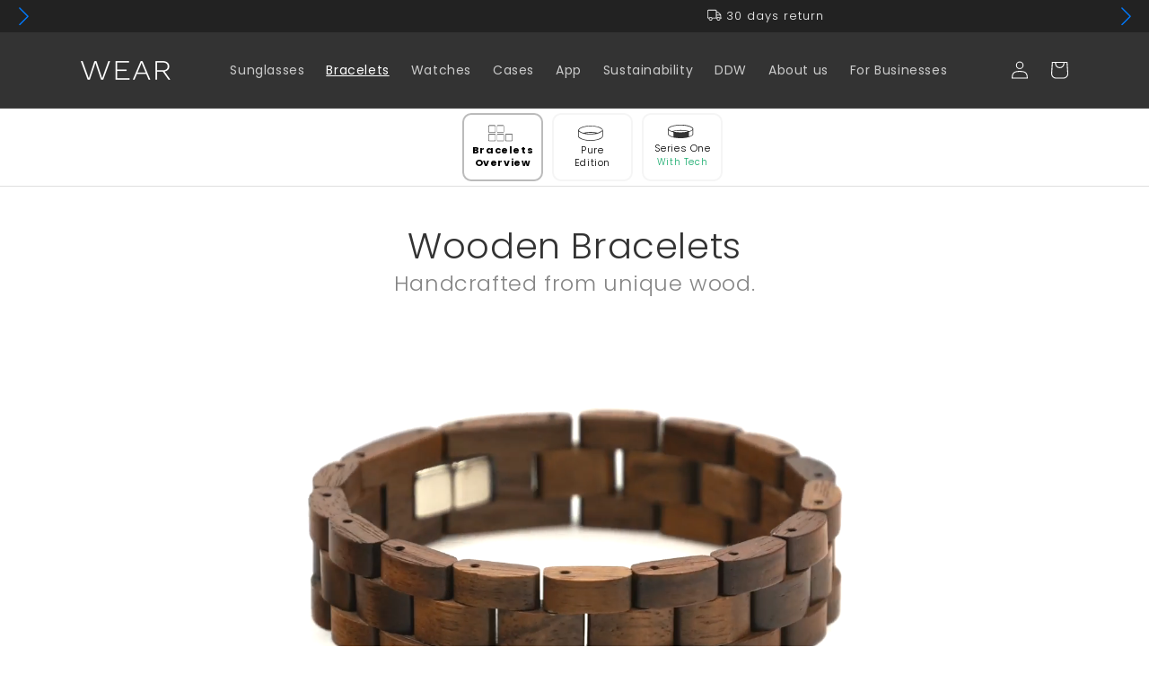

--- FILE ---
content_type: text/html; charset=utf-8
request_url: https://wear.happy.green/pages/bracelets
body_size: 49999
content:
<!doctype html>
<html class="no-js" lang="en">
  <head>
    <meta charset="utf-8">
    <meta http-equiv="X-UA-Compatible" content="IE=edge">
    <meta name="viewport" content="width=device-width,initial-scale=1">
    <meta name="theme-color" content="">
    <link rel="canonical" href="https://wear.happy.green/pages/bracelets">
    <link rel="preconnect" href="https://cdn.shopify.com" crossorigin><link rel="icon" type="image/png" href="//wear.happy.green/cdn/shop/files/android-chrome-512x512.png?crop=center&height=32&v=1634917826&width=32"><script src="//unpkg.com/swiper/swiper-bundle.min.js" defer="defer"></script>
    <link rel="stylesheet" href="//unpkg.com/swiper/swiper-bundle.min.css" /><link rel="preconnect" href="https://fonts.shopifycdn.com" crossorigin><title>
      Bracelets
 &ndash; WEAR by HappyGreen</title>

    

    

<meta property="og:site_name" content="WEAR by HappyGreen">
<meta property="og:url" content="https://wear.happy.green/pages/bracelets">
<meta property="og:title" content="Bracelets">
<meta property="og:type" content="website">
<meta property="og:description" content="WEAR by Happy.Green the new generation of wooden WEARables. A range of smart and interactive batteryless wooden wearables."><meta property="og:image" content="http://wear.happy.green/cdn/shop/files/WEAR_feature_graphic-1024x512.jpg?v=1633859270">
  <meta property="og:image:secure_url" content="https://wear.happy.green/cdn/shop/files/WEAR_feature_graphic-1024x512.jpg?v=1633859270">
  <meta property="og:image:width" content="1024">
  <meta property="og:image:height" content="500"><meta name="twitter:card" content="summary_large_image">
<meta name="twitter:title" content="Bracelets">
<meta name="twitter:description" content="WEAR by Happy.Green the new generation of wooden WEARables. A range of smart and interactive batteryless wooden wearables.">

    <script src="//wear.happy.green/cdn/shop/t/2/assets/global.js?v=149284251198608346771646665658" defer="defer"></script>
    <script>window.performance && window.performance.mark && window.performance.mark('shopify.content_for_header.start');</script><meta name="google-site-verification" content="Ow6P5pub99WW1dBLR-OZcMD4WNH6MnYIx77vMcwoE88">
<meta name="facebook-domain-verification" content="8j6ckm1ola6ocehbkxwrhhnwl2g9di">
<meta id="shopify-digital-wallet" name="shopify-digital-wallet" content="/60139143392/digital_wallets/dialog">
<meta name="shopify-checkout-api-token" content="6f87950703ba51aada180d45478f07c4">
<link rel="alternate" hreflang="x-default" href="https://wear.happy.green/pages/bracelets">
<link rel="alternate" hreflang="en" href="https://wear.happy.green/pages/bracelets">
<link rel="alternate" hreflang="nl" href="https://wear.happy.green/nl/pages/bracelets">
<script async="async" src="/checkouts/internal/preloads.js?locale=en-NL"></script>
<link rel="preconnect" href="https://shop.app" crossorigin="anonymous">
<script async="async" src="https://shop.app/checkouts/internal/preloads.js?locale=en-NL&shop_id=60139143392" crossorigin="anonymous"></script>
<script id="apple-pay-shop-capabilities" type="application/json">{"shopId":60139143392,"countryCode":"NL","currencyCode":"EUR","merchantCapabilities":["supports3DS"],"merchantId":"gid:\/\/shopify\/Shop\/60139143392","merchantName":"WEAR by HappyGreen","requiredBillingContactFields":["postalAddress","email"],"requiredShippingContactFields":["postalAddress","email"],"shippingType":"shipping","supportedNetworks":["visa","maestro","masterCard","amex"],"total":{"type":"pending","label":"WEAR by HappyGreen","amount":"1.00"},"shopifyPaymentsEnabled":true,"supportsSubscriptions":true}</script>
<script id="shopify-features" type="application/json">{"accessToken":"6f87950703ba51aada180d45478f07c4","betas":["rich-media-storefront-analytics"],"domain":"wear.happy.green","predictiveSearch":true,"shopId":60139143392,"locale":"en"}</script>
<script>var Shopify = Shopify || {};
Shopify.shop = "wear-by-happygreen.myshopify.com";
Shopify.locale = "en";
Shopify.currency = {"active":"EUR","rate":"1.0"};
Shopify.country = "NL";
Shopify.theme = {"name":"shopify-theme\/main","id":127800574176,"schema_name":"Dawn","schema_version":"4.0.0","theme_store_id":null,"role":"main"};
Shopify.theme.handle = "null";
Shopify.theme.style = {"id":null,"handle":null};
Shopify.cdnHost = "wear.happy.green/cdn";
Shopify.routes = Shopify.routes || {};
Shopify.routes.root = "/";</script>
<script type="module">!function(o){(o.Shopify=o.Shopify||{}).modules=!0}(window);</script>
<script>!function(o){function n(){var o=[];function n(){o.push(Array.prototype.slice.apply(arguments))}return n.q=o,n}var t=o.Shopify=o.Shopify||{};t.loadFeatures=n(),t.autoloadFeatures=n()}(window);</script>
<script>
  window.ShopifyPay = window.ShopifyPay || {};
  window.ShopifyPay.apiHost = "shop.app\/pay";
  window.ShopifyPay.redirectState = null;
</script>
<script id="shop-js-analytics" type="application/json">{"pageType":"page"}</script>
<script defer="defer" async type="module" src="//wear.happy.green/cdn/shopifycloud/shop-js/modules/v2/client.init-shop-cart-sync_IZsNAliE.en.esm.js"></script>
<script defer="defer" async type="module" src="//wear.happy.green/cdn/shopifycloud/shop-js/modules/v2/chunk.common_0OUaOowp.esm.js"></script>
<script type="module">
  await import("//wear.happy.green/cdn/shopifycloud/shop-js/modules/v2/client.init-shop-cart-sync_IZsNAliE.en.esm.js");
await import("//wear.happy.green/cdn/shopifycloud/shop-js/modules/v2/chunk.common_0OUaOowp.esm.js");

  window.Shopify.SignInWithShop?.initShopCartSync?.({"fedCMEnabled":true,"windoidEnabled":true});

</script>
<script>
  window.Shopify = window.Shopify || {};
  if (!window.Shopify.featureAssets) window.Shopify.featureAssets = {};
  window.Shopify.featureAssets['shop-js'] = {"shop-cart-sync":["modules/v2/client.shop-cart-sync_DLOhI_0X.en.esm.js","modules/v2/chunk.common_0OUaOowp.esm.js"],"init-fed-cm":["modules/v2/client.init-fed-cm_C6YtU0w6.en.esm.js","modules/v2/chunk.common_0OUaOowp.esm.js"],"shop-button":["modules/v2/client.shop-button_BCMx7GTG.en.esm.js","modules/v2/chunk.common_0OUaOowp.esm.js"],"shop-cash-offers":["modules/v2/client.shop-cash-offers_BT26qb5j.en.esm.js","modules/v2/chunk.common_0OUaOowp.esm.js","modules/v2/chunk.modal_CGo_dVj3.esm.js"],"init-windoid":["modules/v2/client.init-windoid_B9PkRMql.en.esm.js","modules/v2/chunk.common_0OUaOowp.esm.js"],"init-shop-email-lookup-coordinator":["modules/v2/client.init-shop-email-lookup-coordinator_DZkqjsbU.en.esm.js","modules/v2/chunk.common_0OUaOowp.esm.js"],"shop-toast-manager":["modules/v2/client.shop-toast-manager_Di2EnuM7.en.esm.js","modules/v2/chunk.common_0OUaOowp.esm.js"],"shop-login-button":["modules/v2/client.shop-login-button_BtqW_SIO.en.esm.js","modules/v2/chunk.common_0OUaOowp.esm.js","modules/v2/chunk.modal_CGo_dVj3.esm.js"],"avatar":["modules/v2/client.avatar_BTnouDA3.en.esm.js"],"pay-button":["modules/v2/client.pay-button_CWa-C9R1.en.esm.js","modules/v2/chunk.common_0OUaOowp.esm.js"],"init-shop-cart-sync":["modules/v2/client.init-shop-cart-sync_IZsNAliE.en.esm.js","modules/v2/chunk.common_0OUaOowp.esm.js"],"init-customer-accounts":["modules/v2/client.init-customer-accounts_DenGwJTU.en.esm.js","modules/v2/client.shop-login-button_BtqW_SIO.en.esm.js","modules/v2/chunk.common_0OUaOowp.esm.js","modules/v2/chunk.modal_CGo_dVj3.esm.js"],"init-shop-for-new-customer-accounts":["modules/v2/client.init-shop-for-new-customer-accounts_JdHXxpS9.en.esm.js","modules/v2/client.shop-login-button_BtqW_SIO.en.esm.js","modules/v2/chunk.common_0OUaOowp.esm.js","modules/v2/chunk.modal_CGo_dVj3.esm.js"],"init-customer-accounts-sign-up":["modules/v2/client.init-customer-accounts-sign-up_D6__K_p8.en.esm.js","modules/v2/client.shop-login-button_BtqW_SIO.en.esm.js","modules/v2/chunk.common_0OUaOowp.esm.js","modules/v2/chunk.modal_CGo_dVj3.esm.js"],"checkout-modal":["modules/v2/client.checkout-modal_C_ZQDY6s.en.esm.js","modules/v2/chunk.common_0OUaOowp.esm.js","modules/v2/chunk.modal_CGo_dVj3.esm.js"],"shop-follow-button":["modules/v2/client.shop-follow-button_XetIsj8l.en.esm.js","modules/v2/chunk.common_0OUaOowp.esm.js","modules/v2/chunk.modal_CGo_dVj3.esm.js"],"lead-capture":["modules/v2/client.lead-capture_DvA72MRN.en.esm.js","modules/v2/chunk.common_0OUaOowp.esm.js","modules/v2/chunk.modal_CGo_dVj3.esm.js"],"shop-login":["modules/v2/client.shop-login_ClXNxyh6.en.esm.js","modules/v2/chunk.common_0OUaOowp.esm.js","modules/v2/chunk.modal_CGo_dVj3.esm.js"],"payment-terms":["modules/v2/client.payment-terms_CNlwjfZz.en.esm.js","modules/v2/chunk.common_0OUaOowp.esm.js","modules/v2/chunk.modal_CGo_dVj3.esm.js"]};
</script>
<script>(function() {
  var isLoaded = false;
  function asyncLoad() {
    if (isLoaded) return;
    isLoaded = true;
    var urls = ["https:\/\/servicepoints.sendcloud.sc\/shops\/shopify\/embed\/cd780fda-e72e-4ac1-ac83-8c4fcd0ccec8.js?shop=wear-by-happygreen.myshopify.com","https:\/\/plugin.brevo.com\/integrations\/api\/automation\/script?user_connection_id=6177d0c2f25e177ca9466702\u0026ma-key=tnu5i9v4ww91qtfrd4at1wqu\u0026shop=wear-by-happygreen.myshopify.com","https:\/\/plugin.brevo.com\/integrations\/api\/sy\/cart_tracking\/script?user_connection_id=6177d0c2f25e177ca9466702\u0026ma-key=tnu5i9v4ww91qtfrd4at1wqu\u0026shop=wear-by-happygreen.myshopify.com","https:\/\/instafeed.nfcube.com\/cdn\/8663966fc54fcc3c1168c87d2570c18d.js?shop=wear-by-happygreen.myshopify.com","https:\/\/cdn.one.store\/javascript\/dist\/1.0\/jcr-widget.js?account_id=shopify:wear-by-happygreen.myshopify.com\u0026shop=wear-by-happygreen.myshopify.com","https:\/\/cdn.langshop.app\/buckets\/app\/libs\/storefront\/sdk.js?proxy_prefix=\/apps\/langshop\u0026source=sct\u0026shop=wear-by-happygreen.myshopify.com"];
    for (var i = 0; i < urls.length; i++) {
      var s = document.createElement('script');
      s.type = 'text/javascript';
      s.async = true;
      s.src = urls[i];
      var x = document.getElementsByTagName('script')[0];
      x.parentNode.insertBefore(s, x);
    }
  };
  if(window.attachEvent) {
    window.attachEvent('onload', asyncLoad);
  } else {
    window.addEventListener('load', asyncLoad, false);
  }
})();</script>
<script id="__st">var __st={"a":60139143392,"offset":3600,"reqid":"a86f095c-4153-4607-889e-15b14f25a743-1768376331","pageurl":"wear.happy.green\/pages\/bracelets","s":"pages-86584852704","u":"b3b9eba43773","p":"page","rtyp":"page","rid":86584852704};</script>
<script>window.ShopifyPaypalV4VisibilityTracking = true;</script>
<script id="captcha-bootstrap">!function(){'use strict';const t='contact',e='account',n='new_comment',o=[[t,t],['blogs',n],['comments',n],[t,'customer']],c=[[e,'customer_login'],[e,'guest_login'],[e,'recover_customer_password'],[e,'create_customer']],r=t=>t.map((([t,e])=>`form[action*='/${t}']:not([data-nocaptcha='true']) input[name='form_type'][value='${e}']`)).join(','),a=t=>()=>t?[...document.querySelectorAll(t)].map((t=>t.form)):[];function s(){const t=[...o],e=r(t);return a(e)}const i='password',u='form_key',d=['recaptcha-v3-token','g-recaptcha-response','h-captcha-response',i],f=()=>{try{return window.sessionStorage}catch{return}},m='__shopify_v',_=t=>t.elements[u];function p(t,e,n=!1){try{const o=window.sessionStorage,c=JSON.parse(o.getItem(e)),{data:r}=function(t){const{data:e,action:n}=t;return t[m]||n?{data:e,action:n}:{data:t,action:n}}(c);for(const[e,n]of Object.entries(r))t.elements[e]&&(t.elements[e].value=n);n&&o.removeItem(e)}catch(o){console.error('form repopulation failed',{error:o})}}const l='form_type',E='cptcha';function T(t){t.dataset[E]=!0}const w=window,h=w.document,L='Shopify',v='ce_forms',y='captcha';let A=!1;((t,e)=>{const n=(g='f06e6c50-85a8-45c8-87d0-21a2b65856fe',I='https://cdn.shopify.com/shopifycloud/storefront-forms-hcaptcha/ce_storefront_forms_captcha_hcaptcha.v1.5.2.iife.js',D={infoText:'Protected by hCaptcha',privacyText:'Privacy',termsText:'Terms'},(t,e,n)=>{const o=w[L][v],c=o.bindForm;if(c)return c(t,g,e,D).then(n);var r;o.q.push([[t,g,e,D],n]),r=I,A||(h.body.append(Object.assign(h.createElement('script'),{id:'captcha-provider',async:!0,src:r})),A=!0)});var g,I,D;w[L]=w[L]||{},w[L][v]=w[L][v]||{},w[L][v].q=[],w[L][y]=w[L][y]||{},w[L][y].protect=function(t,e){n(t,void 0,e),T(t)},Object.freeze(w[L][y]),function(t,e,n,w,h,L){const[v,y,A,g]=function(t,e,n){const i=e?o:[],u=t?c:[],d=[...i,...u],f=r(d),m=r(i),_=r(d.filter((([t,e])=>n.includes(e))));return[a(f),a(m),a(_),s()]}(w,h,L),I=t=>{const e=t.target;return e instanceof HTMLFormElement?e:e&&e.form},D=t=>v().includes(t);t.addEventListener('submit',(t=>{const e=I(t);if(!e)return;const n=D(e)&&!e.dataset.hcaptchaBound&&!e.dataset.recaptchaBound,o=_(e),c=g().includes(e)&&(!o||!o.value);(n||c)&&t.preventDefault(),c&&!n&&(function(t){try{if(!f())return;!function(t){const e=f();if(!e)return;const n=_(t);if(!n)return;const o=n.value;o&&e.removeItem(o)}(t);const e=Array.from(Array(32),(()=>Math.random().toString(36)[2])).join('');!function(t,e){_(t)||t.append(Object.assign(document.createElement('input'),{type:'hidden',name:u})),t.elements[u].value=e}(t,e),function(t,e){const n=f();if(!n)return;const o=[...t.querySelectorAll(`input[type='${i}']`)].map((({name:t})=>t)),c=[...d,...o],r={};for(const[a,s]of new FormData(t).entries())c.includes(a)||(r[a]=s);n.setItem(e,JSON.stringify({[m]:1,action:t.action,data:r}))}(t,e)}catch(e){console.error('failed to persist form',e)}}(e),e.submit())}));const S=(t,e)=>{t&&!t.dataset[E]&&(n(t,e.some((e=>e===t))),T(t))};for(const o of['focusin','change'])t.addEventListener(o,(t=>{const e=I(t);D(e)&&S(e,y())}));const B=e.get('form_key'),M=e.get(l),P=B&&M;t.addEventListener('DOMContentLoaded',(()=>{const t=y();if(P)for(const e of t)e.elements[l].value===M&&p(e,B);[...new Set([...A(),...v().filter((t=>'true'===t.dataset.shopifyCaptcha))])].forEach((e=>S(e,t)))}))}(h,new URLSearchParams(w.location.search),n,t,e,['guest_login'])})(!0,!0)}();</script>
<script integrity="sha256-4kQ18oKyAcykRKYeNunJcIwy7WH5gtpwJnB7kiuLZ1E=" data-source-attribution="shopify.loadfeatures" defer="defer" src="//wear.happy.green/cdn/shopifycloud/storefront/assets/storefront/load_feature-a0a9edcb.js" crossorigin="anonymous"></script>
<script crossorigin="anonymous" defer="defer" src="//wear.happy.green/cdn/shopifycloud/storefront/assets/shopify_pay/storefront-65b4c6d7.js?v=20250812"></script>
<script data-source-attribution="shopify.dynamic_checkout.dynamic.init">var Shopify=Shopify||{};Shopify.PaymentButton=Shopify.PaymentButton||{isStorefrontPortableWallets:!0,init:function(){window.Shopify.PaymentButton.init=function(){};var t=document.createElement("script");t.src="https://wear.happy.green/cdn/shopifycloud/portable-wallets/latest/portable-wallets.en.js",t.type="module",document.head.appendChild(t)}};
</script>
<script data-source-attribution="shopify.dynamic_checkout.buyer_consent">
  function portableWalletsHideBuyerConsent(e){var t=document.getElementById("shopify-buyer-consent"),n=document.getElementById("shopify-subscription-policy-button");t&&n&&(t.classList.add("hidden"),t.setAttribute("aria-hidden","true"),n.removeEventListener("click",e))}function portableWalletsShowBuyerConsent(e){var t=document.getElementById("shopify-buyer-consent"),n=document.getElementById("shopify-subscription-policy-button");t&&n&&(t.classList.remove("hidden"),t.removeAttribute("aria-hidden"),n.addEventListener("click",e))}window.Shopify?.PaymentButton&&(window.Shopify.PaymentButton.hideBuyerConsent=portableWalletsHideBuyerConsent,window.Shopify.PaymentButton.showBuyerConsent=portableWalletsShowBuyerConsent);
</script>
<script data-source-attribution="shopify.dynamic_checkout.cart.bootstrap">document.addEventListener("DOMContentLoaded",(function(){function t(){return document.querySelector("shopify-accelerated-checkout-cart, shopify-accelerated-checkout")}if(t())Shopify.PaymentButton.init();else{new MutationObserver((function(e,n){t()&&(Shopify.PaymentButton.init(),n.disconnect())})).observe(document.body,{childList:!0,subtree:!0})}}));
</script>
<link id="shopify-accelerated-checkout-styles" rel="stylesheet" media="screen" href="https://wear.happy.green/cdn/shopifycloud/portable-wallets/latest/accelerated-checkout-backwards-compat.css" crossorigin="anonymous">
<style id="shopify-accelerated-checkout-cart">
        #shopify-buyer-consent {
  margin-top: 1em;
  display: inline-block;
  width: 100%;
}

#shopify-buyer-consent.hidden {
  display: none;
}

#shopify-subscription-policy-button {
  background: none;
  border: none;
  padding: 0;
  text-decoration: underline;
  font-size: inherit;
  cursor: pointer;
}

#shopify-subscription-policy-button::before {
  box-shadow: none;
}

      </style>
<link rel="stylesheet" media="screen" href="//wear.happy.green/cdn/shop/t/2/compiled_assets/styles.css?13441">
<script id="sections-script" data-sections="product-options-info,header,footer" defer="defer" src="//wear.happy.green/cdn/shop/t/2/compiled_assets/scripts.js?13441"></script>
<script>window.performance && window.performance.mark && window.performance.mark('shopify.content_for_header.end');</script>


    <style data-shopify>
      @font-face {
  font-family: Poppins;
  font-weight: 400;
  font-style: normal;
  font-display: swap;
  src: url("//wear.happy.green/cdn/fonts/poppins/poppins_n4.0ba78fa5af9b0e1a374041b3ceaadf0a43b41362.woff2") format("woff2"),
       url("//wear.happy.green/cdn/fonts/poppins/poppins_n4.214741a72ff2596839fc9760ee7a770386cf16ca.woff") format("woff");
}

      @font-face {
  font-family: Poppins;
  font-weight: 700;
  font-style: normal;
  font-display: swap;
  src: url("//wear.happy.green/cdn/fonts/poppins/poppins_n7.56758dcf284489feb014a026f3727f2f20a54626.woff2") format("woff2"),
       url("//wear.happy.green/cdn/fonts/poppins/poppins_n7.f34f55d9b3d3205d2cd6f64955ff4b36f0cfd8da.woff") format("woff");
}

      @font-face {
  font-family: Poppins;
  font-weight: 400;
  font-style: italic;
  font-display: swap;
  src: url("//wear.happy.green/cdn/fonts/poppins/poppins_i4.846ad1e22474f856bd6b81ba4585a60799a9f5d2.woff2") format("woff2"),
       url("//wear.happy.green/cdn/fonts/poppins/poppins_i4.56b43284e8b52fc64c1fd271f289a39e8477e9ec.woff") format("woff");
}

      @font-face {
  font-family: Poppins;
  font-weight: 700;
  font-style: italic;
  font-display: swap;
  src: url("//wear.happy.green/cdn/fonts/poppins/poppins_i7.42fd71da11e9d101e1e6c7932199f925f9eea42d.woff2") format("woff2"),
       url("//wear.happy.green/cdn/fonts/poppins/poppins_i7.ec8499dbd7616004e21155106d13837fff4cf556.woff") format("woff");
}

      @font-face {
  font-family: Poppins;
  font-weight: 300;
  font-style: normal;
  font-display: swap;
  src: url("//wear.happy.green/cdn/fonts/poppins/poppins_n3.05f58335c3209cce17da4f1f1ab324ebe2982441.woff2") format("woff2"),
       url("//wear.happy.green/cdn/fonts/poppins/poppins_n3.6971368e1f131d2c8ff8e3a44a36b577fdda3ff5.woff") format("woff");
}


      :root {
        --font-body-family: Poppins, sans-serif;
        --font-body-style: normal;
        --font-body-weight: 400;

        --font-heading-family: Poppins, sans-serif;
        --font-heading-style: normal;
        --font-heading-weight: 300;

        --font-body-scale: 1.0;
        --font-heading-scale: 1.0;

        --color-base-text: 51, 51, 51;
        --color-shadow: 51, 51, 51;
        --color-base-background-1: 255, 255, 255;
        --color-base-background-2: 51, 51, 51;
        --color-base-solid-button-labels: 255, 255, 255;
        --color-base-outline-button-labels: 51, 51, 51;
        --color-base-accent-1: 51, 51, 51;
        --color-base-accent-2: 21, 170, 107;
        --payment-terms-background-color: #FFFFFF;

        --gradient-base-background-1: #FFFFFF;
        --gradient-base-background-2: #333333;
        --gradient-base-accent-1: #333333;
        --gradient-base-accent-2: #15aa6b;

        --media-padding: px;
        --media-border-opacity: 0.05;
        --media-border-width: 1px;
        --media-radius: 0px;
        --media-shadow-opacity: 0.0;
        --media-shadow-horizontal-offset: 0px;
        --media-shadow-vertical-offset: 0px;
        --media-shadow-blur-radius: 0px;

        --page-width: 120rem;
        --page-width-margin: 0rem;

        --card-image-padding: 0.0rem;
        --card-corner-radius: 0.0rem;
        --card-text-alignment: left;
        --card-border-width: 0.0rem;
        --card-border-opacity: 0.0;
        --card-shadow-opacity: 0.1;
        --card-shadow-horizontal-offset: 0.0rem;
        --card-shadow-vertical-offset: 0.0rem;
        --card-shadow-blur-radius: 0.0rem;

        --badge-corner-radius: 4.0rem;

        --popup-border-width: 1px;
        --popup-border-opacity: 0.1;
        --popup-corner-radius: 0px;
        --popup-shadow-opacity: 0.0;
        --popup-shadow-horizontal-offset: 0px;
        --popup-shadow-vertical-offset: 0px;
        --popup-shadow-blur-radius: 0px;

        --drawer-border-width: 1px;
        --drawer-border-opacity: 0.1;
        --drawer-shadow-opacity: 0.0;
        --drawer-shadow-horizontal-offset: 0px;
        --drawer-shadow-vertical-offset: 0px;
        --drawer-shadow-blur-radius: 0px;

        --spacing-sections-desktop: 20px;
        --spacing-sections-mobile: 20px;

        --grid-desktop-vertical-spacing: 8px;
        --grid-desktop-horizontal-spacing: 4px;
        --grid-mobile-vertical-spacing: 4px;
        --grid-mobile-horizontal-spacing: 2px;

        --text-boxes-border-opacity: 0.0;
        --text-boxes-border-width: 0px;
        --text-boxes-radius: 0px;
        --text-boxes-shadow-opacity: 0.0;
        --text-boxes-shadow-horizontal-offset: 0px;
        --text-boxes-shadow-vertical-offset: 0px;
        --text-boxes-shadow-blur-radius: 0px;

        --buttons-radius: 16px;
        --buttons-radius-outset: 17px;
        --buttons-border-width: 1px;
        --buttons-border-opacity: 1.0;
        --buttons-shadow-opacity: 0.0;
        --buttons-shadow-horizontal-offset: 0px;
        --buttons-shadow-vertical-offset: 0px;
        --buttons-shadow-blur-radius: 0px;
        --buttons-border-offset: 0.3px;

        --inputs-radius: 16px;
        --inputs-border-width: 1px;
        --inputs-border-opacity: 0.25;
        --inputs-shadow-opacity: 0.0;
        --inputs-shadow-horizontal-offset: 0px;
        --inputs-margin-offset: 0px;
        --inputs-shadow-vertical-offset: 0px;
        --inputs-shadow-blur-radius: 0px;
        --inputs-radius-outset: 17px;

        --variant-pills-radius: 40px;
        --variant-pills-border-width: 1px;
        --variant-pills-border-opacity: 0.55;
        --variant-pills-shadow-opacity: 0.0;
        --variant-pills-shadow-horizontal-offset: 0px;
        --variant-pills-shadow-vertical-offset: 0px;
        --variant-pills-shadow-blur-radius: 0px;
      }

      *,
      *::before,
      *::after {
        box-sizing: inherit;
      }

      html {
        box-sizing: border-box;
        font-size: calc(var(--font-body-scale) * 62.5%);
        height: 100%;
        scroll-behavior: smooth;
      }

      body {
        display: grid;
        grid-template-rows: auto auto 1fr auto;
        grid-template-columns: 100%;
        min-height: 100%;
        margin: 0;
        font-size: 1.5rem;
        letter-spacing: 0.06rem;
        line-height: calc(1 + 0.8 / var(--font-body-scale));
        font-family: var(--font-body-family);
        font-style: var(--font-body-style);
        font-weight: var(--font-body-weight);
      }

      @media screen and (min-width: 750px) {
        body {
          font-size: 1.6rem;
        }
      }
    </style>

    <link href="//wear.happy.green/cdn/shop/t/2/assets/base.css?v=91100072486146355791646665656" rel="stylesheet" type="text/css" media="all" />
<link rel="preload" as="font" href="//wear.happy.green/cdn/fonts/poppins/poppins_n4.0ba78fa5af9b0e1a374041b3ceaadf0a43b41362.woff2" type="font/woff2" crossorigin><link rel="preload" as="font" href="//wear.happy.green/cdn/fonts/poppins/poppins_n3.05f58335c3209cce17da4f1f1ab324ebe2982441.woff2" type="font/woff2" crossorigin><link rel="stylesheet" href="//wear.happy.green/cdn/shop/t/2/assets/component-predictive-search.css?v=165644661289088488651645518879" media="print" onload="this.media='all'"><!-- Google Tag Manager -->
	<script>(function(w,d,s,l,i){w[l]=w[l]||[];w[l].push({'gtm.start':
    new Date().getTime(),event:'gtm.js'});var f=d.getElementsByTagName(s)[0],
    j=d.createElement(s),dl=l!='dataLayer'?'&l='+l:'';j.async=true;j.src=
    'https://www.googletagmanager.com/gtm.js?id='+i+dl;f.parentNode.insertBefore(j,f);
    })(window,document,'script','dataLayer','GTM-MFHCX6S');</script>
    <!-- End Google Tag Manager -->
    
	<script>
/**********************
* DATALAYER ARCHITECTURE: SHOPIFY 
* DEFINITION: A data layer helps you collect more accurate analytics data, that in turn allows you to better understand what potential buyers are doing on your website and where you can make improvements. It also reduces the time to implement marketing tags on a website, and reduces the need for IT involvement, leaving them to get on with implementing new features and fixing bugs.

* FORKED FROM: https://github.com/TechnicalWebAnalytics/dataLayer-shopify

* AUTHOR: Paolo Bietolini {
    website: paolobietolini.com || analyticsitalia.it,
    linkedin: /in/paolobietolini/,
    github: paolobtl
}


* RESOURCES:
* http://www.datalayerdoctor.com/a-gentle-introduction-to-the-data-layer-for-digital-marketers/
* http://www.simoahava.com/analytics/data-layer/

* EXTERNAL DEPENDENCIES:
* jQuery
* jQuery Cookie Plugin v1.4.1 - https://github.com/carhartl/jquery-cookie
* cartjs - https://github.com/discolabs/cartjs

* DataLayer Architecture: Shopify v1.2
* COPYRIGHT 2021
* LICENSES: MIT ( https://opensource.org/licenses/MIT )
*/

/**********************
* PRELOADS 
* load jquery if it doesn't exist
***********************/ 

if(!window.jQuery){
    var jqueryScript = document.createElement('script');
    jqueryScript.setAttribute('src','https://ajax.googleapis.com/ajax/libs/jquery/3.6.0/jquery.min.js'); 
    document.head.appendChild(jqueryScript); 
}

__DL__jQueryinterval = setInterval(function(){
    // wait for jQuery to load & run script after jQuery has loaded
    if(window.jQuery){
        // search parameters
        getURLParams = function(name, url){
            if (!url) url = window.location.href;
            name = name.replace(/[\[\]]/g, "\\$&");
            var regex = new RegExp("[?&]" + name + "(=([^&#]*)|&|#|$)"),
            results = regex.exec(url);
            if (!results) return null;
            if (!results[2]) return '';
            return decodeURIComponent(results[2].replace(/\+/g, " "));
        };
        
        /**********************
        * DYNAMIC DEPENDENCIES
        ***********************/
        
        __DL__ = {
            dynamicCart: false,  // if cart is dynamic (meaning no refresh on cart add) set to true
            debug: false, // if true, console messages will be displayed
            cart: null,
            wishlist: null,
            removeCart: null
        };
        
        customBindings = {
            cartTriggers: [],
            viewCart: [],
            removeCartTrigger: [],
            cartVisableSelector: [],
            promoSubscriptionsSelectors: [],
            promoSuccess: [],
            ctaSelectors: [],
            newsletterSelectors: [],
            newsletterSuccess: [],
            searchPage: [],
            wishlistSelector: [],
            removeWishlist: [],
            wishlistPage: [],
            searchTermQuery: [getURLParams('q')], // replace var with correct query
        };
      
        /* DO NOT EDIT */
        defaultBindings = {
            cartTriggers: ['form[action="/cart/add"] [type="submit"],.add-to-cart,.cart-btn'],
            viewCart: ['form[action="/cart"],.my-cart,.trigger-cart,#mobileCart'],
            removeCartTrigger: ['[href*="/cart/change"]'],
            cartVisableSelector: ['.inlinecart.is-active,.inline-cart.is-active'],
            promoSubscriptionsSelectors: [],
            promoSuccess: [],
            ctaSelectors: [],
            newsletterSelectors: ['input.contact_email'],
            newsletterSuccess: ['.success_message'],
            searchPage: ['search'],
            wishlistSelector: [],
            removeWishlist: [],
            wishlistPage: []
        };
        
        // stitch bindings
        objectArray = customBindings;
        outputObject = __DL__;
        
        applyBindings = function(objectArray, outputObject){
            for (var x in objectArray) {  
                var key = x;
                var objs = objectArray[x]; 
                values = [];    
                if(objs.length > 0){    
                    values.push(objs);
                    if(key in outputObject){              
                        values.push(outputObject[key]); 
                        outputObject[key] = values.join(", "); 
                    }else{        
                        outputObject[key] = values.join(", ");
                    }   
                }  
            }
        };
        
        applyBindings(customBindings, __DL__);
        applyBindings(defaultBindings, __DL__);
        
        /**********************
        * PREREQUISITE LIBRARIES 
        ***********************/
        
        clearInterval(__DL__jQueryinterval);
        
        // jquery-cookies.js
        if(typeof $.cookie!==undefined){
            (function(a){if(typeof define==='function'&&define.amd){define(['jquery'],a)}else if(typeof exports==='object'){module.exports=a(require('jquery'))}else{a(jQuery)}}(function($){var g=/\+/g;function encode(s){return h.raw?s:encodeURIComponent(s)}function decode(s){return h.raw?s:decodeURIComponent(s)}function stringifyCookieValue(a){return encode(h.json?JSON.stringify(a):String(a))}function parseCookieValue(s){if(s.indexOf('"')===0){s=s.slice(1,-1).replace(/\\"/g,'"').replace(/\\\\/g,'\\')}try{s=decodeURIComponent(s.replace(g,' '));return h.json?JSON.parse(s):s}catch(e){}}function read(s,a){var b=h.raw?s:parseCookieValue(s);return $.isFunction(a)?a(b):b}var h=$.cookie=function(a,b,c){if(arguments.length>1&&!$.isFunction(b)){c=$.extend({},h.defaults,c);if(typeof c.expires==='number'){var d=c.expires,t=c.expires=new Date();t.setMilliseconds(t.getMilliseconds()+d*864e+5)}return(document.cookie=[encode(a),'=',stringifyCookieValue(b),c.expires?'; expires='+c.expires.toUTCString():'',c.path?'; path='+c.path:'',c.domain?'; domain='+c.domain:'',c.secure?'; secure':''].join(''))}var e=a?undefined:{},cookies=document.cookie?document.cookie.split('; '):[],i=0,l=cookies.length;for(;i<l;i++){var f=cookies[i].split('='),name=decode(f.shift()),cookie=f.join('=');if(a===name){e=read(cookie,b);break}if(!a&&(cookie=read(cookie))!==undefined){e[name]=cookie}}return e};h.defaults={};$.removeCookie=function(a,b){$.cookie(a,'',$.extend({},b,{expires:-1}));return!$.cookie(a)}}))}
        
        /**********************
        * Begin dataLayer Build 
        ***********************/
        
        window.dataLayer = window.dataLayer || [];  // init data layer if doesn't already exist

        var template = "page.bands"; 
        
        /**
        * Landing Page Cookie
        * 1. Detect if user just landed on the site
        * 2. Only fires if Page Title matches website */
        
        $.cookie.raw = true;
        if ($.cookie('landingPage') === undefined || $.cookie('landingPage').length === 0) {
            var landingPage = true;
            $.cookie('landingPage', unescape);
            $.removeCookie('landingPage', {path: '/'});
            $.cookie('landingPage', 'landed', {path: '/'});
        } else {
            var landingPage = false;
            $.cookie('landingPage', unescape);
            $.removeCookie('landingPage', {path: '/'});
            $.cookie('landingPage', 'refresh', {path: '/'});
        }
        if (__DL__.debug) {
            console.log('Landing Page: ' + landingPage);
        }
        
        /** 
        * Log State Cookie */
        
        
        var isLoggedIn = false;
        
        if (!isLoggedIn) {
            $.cookie('logState', unescape);
            $.removeCookie('logState', {path: '/'});
            $.cookie('logState', 'loggedOut', {path: '/'});
        } else {
            if ($.cookie('logState') === 'loggedOut' || $.cookie('logState') === undefined) {
                $.cookie('logState', unescape);
                $.removeCookie('logState', {path: '/'});
                $.cookie('logState', 'firstLog', {path: '/'});
            } else if ($.cookie('logState') === 'firstLog') {
                $.cookie('logState', unescape);
                $.removeCookie('logState', {path: '/'});
                $.cookie('logState', 'refresh', {path: '/'});
            }
        }
        
        if ($.cookie('logState') === 'firstLog') {
            var firstLog = true;
        } else {
            var firstLog = false;
        }
        
        /**********************
        * DATALAYER SECTIONS 
        ***********************/
        
        /**
        * DATALAYER: Landing Page
        * Fires any time a user first lands on the site. */
        
        if ($.cookie('landingPage') === 'landed') {
            dataLayer.push({
                'pageType': 'Landing',
                'event': 'first_time_visitor'
            });
        }
        
        /** 
        * DATALAYER: Log State
        * 1. Determine if user is logged in or not.
        * 2. Return User specific data. */
        
        var logState = {
            
            
            'logState' : "Logged Out",
            
            
            'firstLog'      : firstLog,
            'customerEmail' : null,
            'timestamp'     : Date().replace(/\(.*?\)/g,''),  
            
            'customerType'       : 'New',
            'customerTypeNumber' :'1', 
            
            'shippingInfo' : {
                'fullName'  : null,
                'firstName' : null,
                'lastName'  : null,
                'address1'  : null,
                'address2'  : null,
                'street'    : null,
                'city'      : null,
                'province'  : null,
                'zip'       : null,
                'country'   : null,
                'phone'     : null,
            },
            'billingInfo' : {
                'fullName'  : null,
                'firstName' : null,
                'lastName'  : null,
                'address1'  : null,
                'address2'  : null,
                'street'    : null,
                'city'      : null,
                'province'  : null,
                'zip'       : null,
                'country'   : null,
                'phone'     : null,
            },
            'checkoutEmail' : null,
            'currency'      : "EUR",
            'pageType'      : 'Log State',
            'event'         : 'logState'
        }
        dataLayer.push(logState);

        /** 
        * DATALAYER: Homepage */
        
        if(document.location.pathname == "/"){
            dataLayer.push({
                'pageType' : 'Homepage',
                'event'    : 'homepage',
                logState
            });
        }
      
        /** 
        * DATALAYER: 404 Pages
        * Fire on 404 Pages */
      	

        /** 
        * DATALAYER: Blog Articles
        * Fire on Blog Article Pages */
        
        
        /** DATALAYER: Product List Page (Collections, Category)
        * Fire on all product listing pages. */
        
            
        /** DATALAYER: Product Page
        * Fire on all Product View pages. */
        
      
        /** DATALAYER: Cart View
        * Fire anytime a user views their cart (non-dynamic) */               
        
                
        /** DATALAYER: Checkout on Shopify Plus **/
        if(Shopify.Checkout){
            var ecommerce = {
                'transaction_id': 'null',
                'affiliation': "WEAR by HappyGreen",
                'value': "",
                'tax': "",
                'shipping': "",
                'subtotal': "",
                'currency': null,
                
                'email': null,
                'items':[],
                };
            if(Shopify.Checkout.step){ 
                if(Shopify.Checkout.step.length > 0){
                    if (Shopify.Checkout.step === 'contact_information'){
                        dataLayer.push({
                            'event'    :'begin_checkout',
                            'pageType' :'Customer Information',
                            'step': 1,
                        	ecommerce
                        });
                    }else if (Shopify.Checkout.step === 'shipping_method'){
                        dataLayer.push({
                            'event'    :'add_shipping_info',
                            'pageType' :'Shipping Information',
                            ecommerce
                        });
                    }else if( Shopify.Checkout.step === "payment_method" ){
                        dataLayer.push({
                            'event'    :'add_payment_info',
                            'pageType' :'Add Payment Info',
                        	ecommerce
                        });
                    }
                }
                            
                /** DATALAYER: Transaction */
                if(Shopify.Checkout.page == "thank_you"){
                    dataLayer.push({
                    'pageType' :'Transaction',
                    'event'    :'purchase',
                    transactionData
                    });
                }               
            }
        }
              
	    /** DOM Ready **/	
        $(document).ready(function() {

            /** DATALAYER: Search Results */
            var searchPage = new RegExp(__DL__.searchPage, "g");
            if(document.location.pathname.match(searchPage)){
                var ecommerce = {
                    items :[],
                };
                dataLayer.push({
                    'pageType'   : "Search",
                    'search_term' : __DL__.searchTermQuery,                                       
                    'event'      : "search",
                    'item_list_name'  : null,
                    ecommerce
                });    
            }
            
            /** DATALAYER: Remove From Cart **/
            

        }); // document ready
    }
}, 500);
</script>              

	

    <script>document.documentElement.className = document.documentElement.className.replace('no-js', 'js');
    if (Shopify.designMode) {
      document.documentElement.classList.add('shopify-design-mode');
    }
    </script>
  <link href="https://monorail-edge.shopifysvc.com" rel="dns-prefetch">
<script>(function(){if ("sendBeacon" in navigator && "performance" in window) {try {var session_token_from_headers = performance.getEntriesByType('navigation')[0].serverTiming.find(x => x.name == '_s').description;} catch {var session_token_from_headers = undefined;}var session_cookie_matches = document.cookie.match(/_shopify_s=([^;]*)/);var session_token_from_cookie = session_cookie_matches && session_cookie_matches.length === 2 ? session_cookie_matches[1] : "";var session_token = session_token_from_headers || session_token_from_cookie || "";function handle_abandonment_event(e) {var entries = performance.getEntries().filter(function(entry) {return /monorail-edge.shopifysvc.com/.test(entry.name);});if (!window.abandonment_tracked && entries.length === 0) {window.abandonment_tracked = true;var currentMs = Date.now();var navigation_start = performance.timing.navigationStart;var payload = {shop_id: 60139143392,url: window.location.href,navigation_start,duration: currentMs - navigation_start,session_token,page_type: "page"};window.navigator.sendBeacon("https://monorail-edge.shopifysvc.com/v1/produce", JSON.stringify({schema_id: "online_store_buyer_site_abandonment/1.1",payload: payload,metadata: {event_created_at_ms: currentMs,event_sent_at_ms: currentMs}}));}}window.addEventListener('pagehide', handle_abandonment_event);}}());</script>
<script id="web-pixels-manager-setup">(function e(e,d,r,n,o){if(void 0===o&&(o={}),!Boolean(null===(a=null===(i=window.Shopify)||void 0===i?void 0:i.analytics)||void 0===a?void 0:a.replayQueue)){var i,a;window.Shopify=window.Shopify||{};var t=window.Shopify;t.analytics=t.analytics||{};var s=t.analytics;s.replayQueue=[],s.publish=function(e,d,r){return s.replayQueue.push([e,d,r]),!0};try{self.performance.mark("wpm:start")}catch(e){}var l=function(){var e={modern:/Edge?\/(1{2}[4-9]|1[2-9]\d|[2-9]\d{2}|\d{4,})\.\d+(\.\d+|)|Firefox\/(1{2}[4-9]|1[2-9]\d|[2-9]\d{2}|\d{4,})\.\d+(\.\d+|)|Chrom(ium|e)\/(9{2}|\d{3,})\.\d+(\.\d+|)|(Maci|X1{2}).+ Version\/(15\.\d+|(1[6-9]|[2-9]\d|\d{3,})\.\d+)([,.]\d+|)( \(\w+\)|)( Mobile\/\w+|) Safari\/|Chrome.+OPR\/(9{2}|\d{3,})\.\d+\.\d+|(CPU[ +]OS|iPhone[ +]OS|CPU[ +]iPhone|CPU IPhone OS|CPU iPad OS)[ +]+(15[._]\d+|(1[6-9]|[2-9]\d|\d{3,})[._]\d+)([._]\d+|)|Android:?[ /-](13[3-9]|1[4-9]\d|[2-9]\d{2}|\d{4,})(\.\d+|)(\.\d+|)|Android.+Firefox\/(13[5-9]|1[4-9]\d|[2-9]\d{2}|\d{4,})\.\d+(\.\d+|)|Android.+Chrom(ium|e)\/(13[3-9]|1[4-9]\d|[2-9]\d{2}|\d{4,})\.\d+(\.\d+|)|SamsungBrowser\/([2-9]\d|\d{3,})\.\d+/,legacy:/Edge?\/(1[6-9]|[2-9]\d|\d{3,})\.\d+(\.\d+|)|Firefox\/(5[4-9]|[6-9]\d|\d{3,})\.\d+(\.\d+|)|Chrom(ium|e)\/(5[1-9]|[6-9]\d|\d{3,})\.\d+(\.\d+|)([\d.]+$|.*Safari\/(?![\d.]+ Edge\/[\d.]+$))|(Maci|X1{2}).+ Version\/(10\.\d+|(1[1-9]|[2-9]\d|\d{3,})\.\d+)([,.]\d+|)( \(\w+\)|)( Mobile\/\w+|) Safari\/|Chrome.+OPR\/(3[89]|[4-9]\d|\d{3,})\.\d+\.\d+|(CPU[ +]OS|iPhone[ +]OS|CPU[ +]iPhone|CPU IPhone OS|CPU iPad OS)[ +]+(10[._]\d+|(1[1-9]|[2-9]\d|\d{3,})[._]\d+)([._]\d+|)|Android:?[ /-](13[3-9]|1[4-9]\d|[2-9]\d{2}|\d{4,})(\.\d+|)(\.\d+|)|Mobile Safari.+OPR\/([89]\d|\d{3,})\.\d+\.\d+|Android.+Firefox\/(13[5-9]|1[4-9]\d|[2-9]\d{2}|\d{4,})\.\d+(\.\d+|)|Android.+Chrom(ium|e)\/(13[3-9]|1[4-9]\d|[2-9]\d{2}|\d{4,})\.\d+(\.\d+|)|Android.+(UC? ?Browser|UCWEB|U3)[ /]?(15\.([5-9]|\d{2,})|(1[6-9]|[2-9]\d|\d{3,})\.\d+)\.\d+|SamsungBrowser\/(5\.\d+|([6-9]|\d{2,})\.\d+)|Android.+MQ{2}Browser\/(14(\.(9|\d{2,})|)|(1[5-9]|[2-9]\d|\d{3,})(\.\d+|))(\.\d+|)|K[Aa][Ii]OS\/(3\.\d+|([4-9]|\d{2,})\.\d+)(\.\d+|)/},d=e.modern,r=e.legacy,n=navigator.userAgent;return n.match(d)?"modern":n.match(r)?"legacy":"unknown"}(),u="modern"===l?"modern":"legacy",c=(null!=n?n:{modern:"",legacy:""})[u],f=function(e){return[e.baseUrl,"/wpm","/b",e.hashVersion,"modern"===e.buildTarget?"m":"l",".js"].join("")}({baseUrl:d,hashVersion:r,buildTarget:u}),m=function(e){var d=e.version,r=e.bundleTarget,n=e.surface,o=e.pageUrl,i=e.monorailEndpoint;return{emit:function(e){var a=e.status,t=e.errorMsg,s=(new Date).getTime(),l=JSON.stringify({metadata:{event_sent_at_ms:s},events:[{schema_id:"web_pixels_manager_load/3.1",payload:{version:d,bundle_target:r,page_url:o,status:a,surface:n,error_msg:t},metadata:{event_created_at_ms:s}}]});if(!i)return console&&console.warn&&console.warn("[Web Pixels Manager] No Monorail endpoint provided, skipping logging."),!1;try{return self.navigator.sendBeacon.bind(self.navigator)(i,l)}catch(e){}var u=new XMLHttpRequest;try{return u.open("POST",i,!0),u.setRequestHeader("Content-Type","text/plain"),u.send(l),!0}catch(e){return console&&console.warn&&console.warn("[Web Pixels Manager] Got an unhandled error while logging to Monorail."),!1}}}}({version:r,bundleTarget:l,surface:e.surface,pageUrl:self.location.href,monorailEndpoint:e.monorailEndpoint});try{o.browserTarget=l,function(e){var d=e.src,r=e.async,n=void 0===r||r,o=e.onload,i=e.onerror,a=e.sri,t=e.scriptDataAttributes,s=void 0===t?{}:t,l=document.createElement("script"),u=document.querySelector("head"),c=document.querySelector("body");if(l.async=n,l.src=d,a&&(l.integrity=a,l.crossOrigin="anonymous"),s)for(var f in s)if(Object.prototype.hasOwnProperty.call(s,f))try{l.dataset[f]=s[f]}catch(e){}if(o&&l.addEventListener("load",o),i&&l.addEventListener("error",i),u)u.appendChild(l);else{if(!c)throw new Error("Did not find a head or body element to append the script");c.appendChild(l)}}({src:f,async:!0,onload:function(){if(!function(){var e,d;return Boolean(null===(d=null===(e=window.Shopify)||void 0===e?void 0:e.analytics)||void 0===d?void 0:d.initialized)}()){var d=window.webPixelsManager.init(e)||void 0;if(d){var r=window.Shopify.analytics;r.replayQueue.forEach((function(e){var r=e[0],n=e[1],o=e[2];d.publishCustomEvent(r,n,o)})),r.replayQueue=[],r.publish=d.publishCustomEvent,r.visitor=d.visitor,r.initialized=!0}}},onerror:function(){return m.emit({status:"failed",errorMsg:"".concat(f," has failed to load")})},sri:function(e){var d=/^sha384-[A-Za-z0-9+/=]+$/;return"string"==typeof e&&d.test(e)}(c)?c:"",scriptDataAttributes:o}),m.emit({status:"loading"})}catch(e){m.emit({status:"failed",errorMsg:(null==e?void 0:e.message)||"Unknown error"})}}})({shopId: 60139143392,storefrontBaseUrl: "https://wear.happy.green",extensionsBaseUrl: "https://extensions.shopifycdn.com/cdn/shopifycloud/web-pixels-manager",monorailEndpoint: "https://monorail-edge.shopifysvc.com/unstable/produce_batch",surface: "storefront-renderer",enabledBetaFlags: ["2dca8a86","a0d5f9d2"],webPixelsConfigList: [{"id":"267190615","configuration":"{\"pixel_id\":\"245027934034851\",\"pixel_type\":\"facebook_pixel\",\"metaapp_system_user_token\":\"-\"}","eventPayloadVersion":"v1","runtimeContext":"OPEN","scriptVersion":"ca16bc87fe92b6042fbaa3acc2fbdaa6","type":"APP","apiClientId":2329312,"privacyPurposes":["ANALYTICS","MARKETING","SALE_OF_DATA"],"dataSharingAdjustments":{"protectedCustomerApprovalScopes":["read_customer_address","read_customer_email","read_customer_name","read_customer_personal_data","read_customer_phone"]}},{"id":"168657239","eventPayloadVersion":"v1","runtimeContext":"LAX","scriptVersion":"1","type":"CUSTOM","privacyPurposes":["ANALYTICS"],"name":"Google Analytics tag (migrated)"},{"id":"shopify-app-pixel","configuration":"{}","eventPayloadVersion":"v1","runtimeContext":"STRICT","scriptVersion":"0450","apiClientId":"shopify-pixel","type":"APP","privacyPurposes":["ANALYTICS","MARKETING"]},{"id":"shopify-custom-pixel","eventPayloadVersion":"v1","runtimeContext":"LAX","scriptVersion":"0450","apiClientId":"shopify-pixel","type":"CUSTOM","privacyPurposes":["ANALYTICS","MARKETING"]}],isMerchantRequest: false,initData: {"shop":{"name":"WEAR by HappyGreen","paymentSettings":{"currencyCode":"EUR"},"myshopifyDomain":"wear-by-happygreen.myshopify.com","countryCode":"NL","storefrontUrl":"https:\/\/wear.happy.green"},"customer":null,"cart":null,"checkout":null,"productVariants":[],"purchasingCompany":null},},"https://wear.happy.green/cdn","7cecd0b6w90c54c6cpe92089d5m57a67346",{"modern":"","legacy":""},{"shopId":"60139143392","storefrontBaseUrl":"https:\/\/wear.happy.green","extensionBaseUrl":"https:\/\/extensions.shopifycdn.com\/cdn\/shopifycloud\/web-pixels-manager","surface":"storefront-renderer","enabledBetaFlags":"[\"2dca8a86\", \"a0d5f9d2\"]","isMerchantRequest":"false","hashVersion":"7cecd0b6w90c54c6cpe92089d5m57a67346","publish":"custom","events":"[[\"page_viewed\",{}]]"});</script><script>
  window.ShopifyAnalytics = window.ShopifyAnalytics || {};
  window.ShopifyAnalytics.meta = window.ShopifyAnalytics.meta || {};
  window.ShopifyAnalytics.meta.currency = 'EUR';
  var meta = {"page":{"pageType":"page","resourceType":"page","resourceId":86584852704,"requestId":"a86f095c-4153-4607-889e-15b14f25a743-1768376331"}};
  for (var attr in meta) {
    window.ShopifyAnalytics.meta[attr] = meta[attr];
  }
</script>
<script class="analytics">
  (function () {
    var customDocumentWrite = function(content) {
      var jquery = null;

      if (window.jQuery) {
        jquery = window.jQuery;
      } else if (window.Checkout && window.Checkout.$) {
        jquery = window.Checkout.$;
      }

      if (jquery) {
        jquery('body').append(content);
      }
    };

    var hasLoggedConversion = function(token) {
      if (token) {
        return document.cookie.indexOf('loggedConversion=' + token) !== -1;
      }
      return false;
    }

    var setCookieIfConversion = function(token) {
      if (token) {
        var twoMonthsFromNow = new Date(Date.now());
        twoMonthsFromNow.setMonth(twoMonthsFromNow.getMonth() + 2);

        document.cookie = 'loggedConversion=' + token + '; expires=' + twoMonthsFromNow;
      }
    }

    var trekkie = window.ShopifyAnalytics.lib = window.trekkie = window.trekkie || [];
    if (trekkie.integrations) {
      return;
    }
    trekkie.methods = [
      'identify',
      'page',
      'ready',
      'track',
      'trackForm',
      'trackLink'
    ];
    trekkie.factory = function(method) {
      return function() {
        var args = Array.prototype.slice.call(arguments);
        args.unshift(method);
        trekkie.push(args);
        return trekkie;
      };
    };
    for (var i = 0; i < trekkie.methods.length; i++) {
      var key = trekkie.methods[i];
      trekkie[key] = trekkie.factory(key);
    }
    trekkie.load = function(config) {
      trekkie.config = config || {};
      trekkie.config.initialDocumentCookie = document.cookie;
      var first = document.getElementsByTagName('script')[0];
      var script = document.createElement('script');
      script.type = 'text/javascript';
      script.onerror = function(e) {
        var scriptFallback = document.createElement('script');
        scriptFallback.type = 'text/javascript';
        scriptFallback.onerror = function(error) {
                var Monorail = {
      produce: function produce(monorailDomain, schemaId, payload) {
        var currentMs = new Date().getTime();
        var event = {
          schema_id: schemaId,
          payload: payload,
          metadata: {
            event_created_at_ms: currentMs,
            event_sent_at_ms: currentMs
          }
        };
        return Monorail.sendRequest("https://" + monorailDomain + "/v1/produce", JSON.stringify(event));
      },
      sendRequest: function sendRequest(endpointUrl, payload) {
        // Try the sendBeacon API
        if (window && window.navigator && typeof window.navigator.sendBeacon === 'function' && typeof window.Blob === 'function' && !Monorail.isIos12()) {
          var blobData = new window.Blob([payload], {
            type: 'text/plain'
          });

          if (window.navigator.sendBeacon(endpointUrl, blobData)) {
            return true;
          } // sendBeacon was not successful

        } // XHR beacon

        var xhr = new XMLHttpRequest();

        try {
          xhr.open('POST', endpointUrl);
          xhr.setRequestHeader('Content-Type', 'text/plain');
          xhr.send(payload);
        } catch (e) {
          console.log(e);
        }

        return false;
      },
      isIos12: function isIos12() {
        return window.navigator.userAgent.lastIndexOf('iPhone; CPU iPhone OS 12_') !== -1 || window.navigator.userAgent.lastIndexOf('iPad; CPU OS 12_') !== -1;
      }
    };
    Monorail.produce('monorail-edge.shopifysvc.com',
      'trekkie_storefront_load_errors/1.1',
      {shop_id: 60139143392,
      theme_id: 127800574176,
      app_name: "storefront",
      context_url: window.location.href,
      source_url: "//wear.happy.green/cdn/s/trekkie.storefront.55c6279c31a6628627b2ba1c5ff367020da294e2.min.js"});

        };
        scriptFallback.async = true;
        scriptFallback.src = '//wear.happy.green/cdn/s/trekkie.storefront.55c6279c31a6628627b2ba1c5ff367020da294e2.min.js';
        first.parentNode.insertBefore(scriptFallback, first);
      };
      script.async = true;
      script.src = '//wear.happy.green/cdn/s/trekkie.storefront.55c6279c31a6628627b2ba1c5ff367020da294e2.min.js';
      first.parentNode.insertBefore(script, first);
    };
    trekkie.load(
      {"Trekkie":{"appName":"storefront","development":false,"defaultAttributes":{"shopId":60139143392,"isMerchantRequest":null,"themeId":127800574176,"themeCityHash":"2367623712892505114","contentLanguage":"en","currency":"EUR","eventMetadataId":"093e9774-09de-4768-bceb-8b824a821489"},"isServerSideCookieWritingEnabled":true,"monorailRegion":"shop_domain","enabledBetaFlags":["65f19447"]},"Session Attribution":{},"S2S":{"facebookCapiEnabled":true,"source":"trekkie-storefront-renderer","apiClientId":580111}}
    );

    var loaded = false;
    trekkie.ready(function() {
      if (loaded) return;
      loaded = true;

      window.ShopifyAnalytics.lib = window.trekkie;

      var originalDocumentWrite = document.write;
      document.write = customDocumentWrite;
      try { window.ShopifyAnalytics.merchantGoogleAnalytics.call(this); } catch(error) {};
      document.write = originalDocumentWrite;

      window.ShopifyAnalytics.lib.page(null,{"pageType":"page","resourceType":"page","resourceId":86584852704,"requestId":"a86f095c-4153-4607-889e-15b14f25a743-1768376331","shopifyEmitted":true});

      var match = window.location.pathname.match(/checkouts\/(.+)\/(thank_you|post_purchase)/)
      var token = match? match[1]: undefined;
      if (!hasLoggedConversion(token)) {
        setCookieIfConversion(token);
        
      }
    });


        var eventsListenerScript = document.createElement('script');
        eventsListenerScript.async = true;
        eventsListenerScript.src = "//wear.happy.green/cdn/shopifycloud/storefront/assets/shop_events_listener-3da45d37.js";
        document.getElementsByTagName('head')[0].appendChild(eventsListenerScript);

})();</script>
  <script>
  if (!window.ga || (window.ga && typeof window.ga !== 'function')) {
    window.ga = function ga() {
      (window.ga.q = window.ga.q || []).push(arguments);
      if (window.Shopify && window.Shopify.analytics && typeof window.Shopify.analytics.publish === 'function') {
        window.Shopify.analytics.publish("ga_stub_called", {}, {sendTo: "google_osp_migration"});
      }
      console.error("Shopify's Google Analytics stub called with:", Array.from(arguments), "\nSee https://help.shopify.com/manual/promoting-marketing/pixels/pixel-migration#google for more information.");
    };
    if (window.Shopify && window.Shopify.analytics && typeof window.Shopify.analytics.publish === 'function') {
      window.Shopify.analytics.publish("ga_stub_initialized", {}, {sendTo: "google_osp_migration"});
    }
  }
</script>
<script
  defer
  src="https://wear.happy.green/cdn/shopifycloud/perf-kit/shopify-perf-kit-3.0.3.min.js"
  data-application="storefront-renderer"
  data-shop-id="60139143392"
  data-render-region="gcp-us-east1"
  data-page-type="page"
  data-theme-instance-id="127800574176"
  data-theme-name="Dawn"
  data-theme-version="4.0.0"
  data-monorail-region="shop_domain"
  data-resource-timing-sampling-rate="10"
  data-shs="true"
  data-shs-beacon="true"
  data-shs-export-with-fetch="true"
  data-shs-logs-sample-rate="1"
  data-shs-beacon-endpoint="https://wear.happy.green/api/collect"
></script>
</head>

  <body class="gradient">
    <a class="skip-to-content-link button visually-hidden" href="#MainContent">
      Skip to content
    </a>
	
    <div id="shopify-section-announcement-bar" class="shopify-section"><link href="//wear.happy.green/cdn/shop/t/2/assets/message-box.css?v=73738999629402263151658319553" rel="stylesheet" type="text/css" media="all" />


<style>
  .color-black{
    background: black; 
  }
  
  .color-black p {
  
    color: white !important;
  }
  
</style></div>
	<div id="shopify-section-swiper-announcement" class="shopify-section"><div class="hura-announcement-bar swiper-container">
  <div class="hura-messages swiper-wrapper" style="box-sizing: inherit;"><div class="hura-message swiper-slide">
          <p class="h5">
            
              <span style="width: 1.6rem; height: 1.6rem; display: inline-block; margin-inline-end: 5px;"> 
                
                <!-- WARNING: include is being deprecated -->
                
<svg viewBox="0 0 40 36" fill="none" xmlns="http://www.w3.org/2000/svg">
<path fill="#ffffff" d="M37.9765 1.23137C37.9057 1.0898 37.7825 0.923787 37.6628 0.816366C37.3808 0.564881 37.0024 0.452615 36.6261 0.518553C36.25 0.582147 35.9219 0.809491 35.7422 1.13918C33.7367 4.70558 30.1476 6.75168 25.8984 6.75168H20.5422C13.3515 6.75012 7.49998 12.6798 7.49998 19.9689C7.49998 20.4085 7.53691 20.8462 7.58147 21.2821C3.85178 24.5228 1.1135 28.9189 0.0283417 33.9853C-0.116893 34.6591 0.312795 35.3228 0.987717 35.3993C1.07654 35.4923 1.16483 35.5001 1.25154 35.5001C1.82772 35.5001 2.34686 35.0997 2.47186 34.5111C3.34061 30.4595 5.39061 26.8876 8.19842 24.1048C8.43022 24.7966 8.69842 25.4775 9.04451 26.1212C9.04451 26.1212 9.04451 26.1188 9.04451 26.1212C11.3281 30.3618 15.7312 32.9993 20.5367 32.9993C21.0042 32.9993 21.4719 32.9749 21.8711 32.9285C32.375 32.1642 40 22.9532 40 11.0157C40 7.67199 39.2734 4.12433 37.9765 1.23137ZM21.5703 30.4376C21.2102 30.4791 20.8403 30.4986 20.4679 30.4986C16.5851 30.4986 13.025 28.3674 11.1789 24.9346C10.6871 24.0182 10.3898 23.1252 10.2039 22.3049C13.7523 19.6002 18.1492 17.9986 22.8289 17.9986H26.182C26.8729 17.9986 27.432 17.4396 27.432 16.819C27.432 16.1983 26.8728 15.569 26.182 15.569L22.8289 15.5694C18.1476 15.5694 13.7195 16.9983 9.99295 19.4592C10.3059 13.9108 14.9531 9.31861 20.4695 9.31861H25.8258C30.0601 9.31861 33.8726 7.54595 36.4351 4.48267C37.1484 6.4923 37.5 8.8048 37.5 11.0157C37.5 21.6095 30.8515 29.7736 21.5703 30.4376Z"/>
</svg>

              </span>
            
            30 months warranty
          </p>
        </div><div class="hura-message swiper-slide">
          <p class="h5">
            
              <span style="width: 1.6rem; height: 1.6rem; display: inline-block; margin-inline-end: 5px;"> 
                
                <!-- WARNING: include is being deprecated -->
                
<svg xmlns="http://www.w3.org/2000/svg" viewBox="0 0 640 512"><path fill="#ffffff" d="M632 384h-24V275.9c0-16.8-6.8-33.3-18.8-45.2l-83.9-83.9c-11.8-12-28.3-18.8-45.2-18.8H416V78.6c0-25.7-22.2-46.6-49.4-46.6H49.4C22.2 32 0 52.9 0 78.6v290.8C0 395.1 22.2 416 49.4 416h16.2c-1.1 5.2-1.6 10.5-1.6 16 0 44.2 35.8 80 80 80s80-35.8 80-80c0-5.5-.6-10.8-1.6-16h195.2c-1.1 5.2-1.6 10.5-1.6 16 0 44.2 35.8 80 80 80s80-35.8 80-80c0-5.5-.6-10.8-1.6-16H632c4.4 0 8-3.6 8-8v-16c0-4.4-3.6-8-8-8zM460.1 160c8.4 0 16.7 3.4 22.6 9.4l83.9 83.9c.8.8 1.1 1.9 1.8 2.8H416v-96h44.1zM144 480c-26.5 0-48-21.5-48-48s21.5-48 48-48 48 21.5 48 48-21.5 48-48 48zm63.6-96C193 364.7 170 352 144 352s-49 12.7-63.6 32h-31c-9.6 0-17.4-6.5-17.4-14.6V78.6C32 70.5 39.8 64 49.4 64h317.2c9.6 0 17.4 6.5 17.4 14.6V384H207.6zM496 480c-26.5 0-48-21.5-48-48s21.5-48 48-48 48 21.5 48 48-21.5 48-48 48zm0-128c-26.1 0-49 12.7-63.6 32H416v-96h160v96h-16.4c-14.6-19.3-37.5-32-63.6-32z"/></svg>
              </span>
            
            30 days return
          </p>
        </div><div class="hura-message swiper-slide">
          <p class="h5">
            
              <span style="width: 1.6rem; height: 1.6rem; display: inline-block; margin-inline-end: 5px;"> 
                
                <!-- WARNING: include is being deprecated -->
                <svg xmlns="http://www.w3.org/2000/svg" viewBox="0 0 612 612">
  <path fill="#ffffff" d="M509.5 184.6L458.9 32.8C452.4 13.2 434.1 0
  413.4 0H98.6c-20.7 0-39 13.2-45.5 32.8L2.5 184.6c-1.6 4.9-2.5 10-2.5 15.2V464c0 26.5 21.5 48 48
  48h416c26.5 0 48-21.5 48-48V199.8c0-5.2-.8-10.3-2.5-15.2zM32 199.8c0-1.7.3-3.4.8-5.1L83.4
  42.9C85.6 36.4 91.7 32 98.6 32H240v168H32v-.2zM480 464c0 8.8-7.2 16-16 16H48c-8.8
  0-16-7.2-16-16V232h448v232zm0-264H272V32h141.4c6.9 0 13 4.4 15.2 10.9l50.6 151.8c.5 1.6.8 3.3.8
  5.1v.2z"/>
</svg>

              </span>
            
            Free delivery
          </p>
        </div></div>
  <div class="hura-swiper-button swiper-button-prev"></div>
  <div class="hura-swiper-button swiper-button-next"></div>
</div>
<script>
document.addEventListener("DOMContentLoaded", function() {
    const swiper = new Swiper('.swiper-container', {
      autoplay: {delay: 5000 },speed: 1000,
      loop: true,
      navigation: {
        nextEl: '.swiper-button-next',
        prevEl: '.swiper-button-prev',
      },
    });
});


</script>
<style>
  .hura-announcement-bar{
    background:#222222;
    position: relative;
    overflow: hidden;
  }
  .hura-announcement-bar .hura-message{
    text-align:center;
    color:#ffffff;
	padding: 1rem 2rem;
    margin: 0;
    letter-spacing: .1rem;
  }
  .hura-announcement-bar .hura-message p {
    text-align: center;
    color:#ffffff;
    padding: 0;
    display: flex;
    margin: 0;
    letter-spacing: .1rem;
    justify-content: center;
    align-items: center;
  }
  .hura-announcement-bar .swiper-button-next:after, .hura-announcement-bar .swiper-container-rtl .swiper-button-prev:after,
  .hura-announcement-bar .swiper-button-prev:after, .hura-announcement-bar .swiper-container-rtl .swiper-button-next:after{
    font-size: 15px;
    color:#ffffff;
  }</style></div>
    <div id="shopify-section-header" class="shopify-section section-header"><link rel="stylesheet" href="//wear.happy.green/cdn/shop/t/2/assets/component-list-menu.css?v=129267058877082496571645518881" media="print" onload="this.media='all'">
<link rel="stylesheet" href="//wear.happy.green/cdn/shop/t/2/assets/component-search.css?v=96455689198851321781645518881" media="print" onload="this.media='all'">
<link rel="stylesheet" href="//wear.happy.green/cdn/shop/t/2/assets/component-menu-drawer.css?v=126731818748055994231645518879" media="print" onload="this.media='all'">
<link rel="stylesheet" href="//wear.happy.green/cdn/shop/t/2/assets/component-cart-notification.css?v=107019900565326663291645518881" media="print" onload="this.media='all'">
<link rel="stylesheet" href="//wear.happy.green/cdn/shop/t/2/assets/component-cart-items.css?v=64886229894972228971646665657" media="print" onload="this.media='all'"><link rel="stylesheet" href="//wear.happy.green/cdn/shop/t/2/assets/component-price.css?v=112673864592427438181645518881" media="print" onload="this.media='all'">
  <link rel="stylesheet" href="//wear.happy.green/cdn/shop/t/2/assets/component-loading-overlay.css?v=130692136465809606461645518881" media="print" onload="this.media='all'"><noscript><link href="//wear.happy.green/cdn/shop/t/2/assets/component-list-menu.css?v=129267058877082496571645518881" rel="stylesheet" type="text/css" media="all" /></noscript>
<noscript><link href="//wear.happy.green/cdn/shop/t/2/assets/component-search.css?v=96455689198851321781645518881" rel="stylesheet" type="text/css" media="all" /></noscript>
<noscript><link href="//wear.happy.green/cdn/shop/t/2/assets/component-menu-drawer.css?v=126731818748055994231645518879" rel="stylesheet" type="text/css" media="all" /></noscript>
<noscript><link href="//wear.happy.green/cdn/shop/t/2/assets/component-cart-notification.css?v=107019900565326663291645518881" rel="stylesheet" type="text/css" media="all" /></noscript>
<meta name="google-site-verification" content="i-JC9HzCUmZbLejxKjoccBcUGGgaD4tWRc7gv314v5o" />
<noscript><link href="//wear.happy.green/cdn/shop/t/2/assets/component-cart-items.css?v=64886229894972228971646665657" rel="stylesheet" type="text/css" media="all" /></noscript>

<style>
  header-drawer {
    justify-self: start;
    margin-left: -1.2rem;
  }

  @media screen and (min-width: 990px) {
    header-drawer {
      display: none;
    }
  }

  .menu-drawer-container {
    display: flex;
  }

  .list-menu {
    list-style: none;
    padding: 0;
    margin: 0;
  }

  .list-menu--inline {
    display: inline-flex;
    flex-wrap: wrap;
  }

  summary.list-menu__item {
    padding-right: 2.7rem;
  }

  .list-menu__item {
    display: flex;
    align-items: center;
    line-height: calc(1 + 0.3 / var(--font-body-scale));
  }

  .list-menu__item--link {
    text-decoration: none;
    padding-bottom: 1rem;
    padding-top: 1rem;
    line-height: calc(1 + 0.8 / var(--font-body-scale));
  }

  @media screen and (min-width: 750px) {
    .list-menu__item--link {
      padding-bottom: 0.5rem;
      padding-top: 0.5rem;
    }
  }
</style><style data-shopify>.section-header {
    margin-bottom: 0px;
  }

  @media screen and (min-width: 750px) {
    .section-header {
      margin-bottom: 0px;
    }
  }</style><script src="//wear.happy.green/cdn/shop/t/2/assets/details-disclosure.js?v=93827620636443844781645518881" defer="defer"></script>
<script src="//wear.happy.green/cdn/shop/t/2/assets/details-modal.js?v=4511761896672669691645518881" defer="defer"></script>
<script src="//wear.happy.green/cdn/shop/t/2/assets/cart-notification.js?v=110464945634282900951645518881" defer="defer"></script>

<svg xmlns="http://www.w3.org/2000/svg" class="hidden">
  <symbol id="icon-search" viewbox="0 0 18 19" fill="none">
    <path fill-rule="evenodd" clip-rule="evenodd" d="M11.03 11.68A5.784 5.784 0 112.85 3.5a5.784 5.784 0 018.18 8.18zm.26 1.12a6.78 6.78 0 11.72-.7l5.4 5.4a.5.5 0 11-.71.7l-5.41-5.4z" fill="currentColor"/>
  </symbol>

  <symbol id="icon-close" class="icon icon-close" fill="none" viewBox="0 0 18 17">
    <path d="M.865 15.978a.5.5 0 00.707.707l7.433-7.431 7.579 7.282a.501.501 0 00.846-.37.5.5 0 00-.153-.351L9.712 8.546l7.417-7.416a.5.5 0 10-.707-.708L8.991 7.853 1.413.573a.5.5 0 10-.693.72l7.563 7.268-7.418 7.417z" fill="currentColor">
  </symbol>
</svg>
<sticky-header class="header-wrapper color-inverse gradient header-wrapper--border-bottom">
  <header class="header header--middle-left page-width header--has-menu"><header-drawer data-breakpoint="tablet">
        <details id="Details-menu-drawer-container" class="menu-drawer-container">
          <summary class="header__icon header__icon--menu header__icon--summary link focus-inset" aria-label="Menu">
            <span>
              <svg xmlns="http://www.w3.org/2000/svg" aria-hidden="true" focusable="false" role="presentation" class="icon icon-hamburger" fill="none" viewBox="0 0 18 16">
  <path d="M1 .5a.5.5 0 100 1h15.71a.5.5 0 000-1H1zM.5 8a.5.5 0 01.5-.5h15.71a.5.5 0 010 1H1A.5.5 0 01.5 8zm0 7a.5.5 0 01.5-.5h15.71a.5.5 0 010 1H1a.5.5 0 01-.5-.5z" fill="currentColor">
</svg>

              <svg xmlns="http://www.w3.org/2000/svg" aria-hidden="true" focusable="false" role="presentation" class="icon icon-close" fill="none" viewBox="0 0 18 17">
  <path d="M.865 15.978a.5.5 0 00.707.707l7.433-7.431 7.579 7.282a.501.501 0 00.846-.37.5.5 0 00-.153-.351L9.712 8.546l7.417-7.416a.5.5 0 10-.707-.708L8.991 7.853 1.413.573a.5.5 0 10-.693.72l7.563 7.268-7.418 7.417z" fill="currentColor">
</svg>

            </span>
          </summary>
          <div id="menu-drawer" class="menu-drawer motion-reduce" tabindex="-1">
            <div class="menu-drawer__inner-container">
              <div class="menu-drawer__navigation-container">
                <nav class="menu-drawer__navigation">
                  <ul class="menu-drawer__menu list-menu" role="list"><li><a href="/pages/sunglasses" class="menu-drawer__menu-item list-menu__item link link--text focus-inset">
                            Sunglasses
                          </a></li><li><a href="/pages/bracelets" class="menu-drawer__menu-item list-menu__item link link--text focus-inset menu-drawer__menu-item--active" aria-current="page">
                            Bracelets
                          </a></li><li><a href="/pages/watches" class="menu-drawer__menu-item list-menu__item link link--text focus-inset">
                            Watches
                          </a></li><li><a href="/pages/cases" class="menu-drawer__menu-item list-menu__item link link--text focus-inset">
                            Cases
                          </a></li><li><a href="/pages/app" class="menu-drawer__menu-item list-menu__item link link--text focus-inset">
                            App
                          </a></li><li><a href="/pages/sustainability" class="menu-drawer__menu-item list-menu__item link link--text focus-inset">
                            Sustainability
                          </a></li><li><a href="/pages/dutch-design-week" class="menu-drawer__menu-item list-menu__item link link--text focus-inset">
                            DDW
                          </a></li><li><a href="/pages/about-us" class="menu-drawer__menu-item list-menu__item link link--text focus-inset">
                            About us
                          </a></li><li><a href="/pages/wear-for-business" class="menu-drawer__menu-item list-menu__item link link--text focus-inset">
                            For Businesses
                          </a></li></ul>
                </nav>
                <div class="menu-drawer__utility-links"><a href="/account/login" class="menu-drawer__account link focus-inset h5">
                      <svg xmlns="http://www.w3.org/2000/svg" aria-hidden="true" focusable="false" role="presentation" class="icon icon-account" fill="none" viewBox="0 0 18 19">
  <path fill-rule="evenodd" clip-rule="evenodd" d="M6 4.5a3 3 0 116 0 3 3 0 01-6 0zm3-4a4 4 0 100 8 4 4 0 000-8zm5.58 12.15c1.12.82 1.83 2.24 1.91 4.85H1.51c.08-2.6.79-4.03 1.9-4.85C4.66 11.75 6.5 11.5 9 11.5s4.35.26 5.58 1.15zM9 10.5c-2.5 0-4.65.24-6.17 1.35C1.27 12.98.5 14.93.5 18v.5h17V18c0-3.07-.77-5.02-2.33-6.15-1.52-1.1-3.67-1.35-6.17-1.35z" fill="currentColor">
</svg>

Log in</a><ul class="list list-social list-unstyled" role="list"></ul>
                </div>
              </div>
            </div>
          </div>
        </details>
      </header-drawer><a href="/" class="header__heading-link link link--text focus-inset"><img srcset="//wear.happy.green/cdn/shop/files/Wear_-_HappyGreen_-_Standard_-_white_2x-01_100x.png?v=1633624660 1x, //wear.happy.green/cdn/shop/files/Wear_-_HappyGreen_-_Standard_-_white_2x-01_100x@2x.png?v=1633624660 2x"
              src="//wear.happy.green/cdn/shop/files/Wear_-_HappyGreen_-_Standard_-_white_2x-01_100x.png?v=1633624660"
              loading="lazy"
              class="header__heading-logo"
              width="226"
              height="47"
              alt="WEAR by HappyGreen"
            ></a><nav class="header__inline-menu">
        <ul class="list-menu list-menu--inline" role="list"><li><a href="/pages/sunglasses" class="header__menu-item header__menu-item list-menu__item link link--text focus-inset">
                  <span>Sunglasses</span>
                </a></li><li><a href="/pages/bracelets" class="header__menu-item header__menu-item list-menu__item link link--text focus-inset" aria-current="page">
                  <span class="header__active-menu-item">Bracelets</span>
                </a></li><li><a href="/pages/watches" class="header__menu-item header__menu-item list-menu__item link link--text focus-inset">
                  <span>Watches</span>
                </a></li><li><a href="/pages/cases" class="header__menu-item header__menu-item list-menu__item link link--text focus-inset">
                  <span>Cases</span>
                </a></li><li><a href="/pages/app" class="header__menu-item header__menu-item list-menu__item link link--text focus-inset">
                  <span>App</span>
                </a></li><li><a href="/pages/sustainability" class="header__menu-item header__menu-item list-menu__item link link--text focus-inset">
                  <span>Sustainability</span>
                </a></li><li><a href="/pages/dutch-design-week" class="header__menu-item header__menu-item list-menu__item link link--text focus-inset">
                  <span>DDW</span>
                </a></li><li><a href="/pages/about-us" class="header__menu-item header__menu-item list-menu__item link link--text focus-inset">
                  <span>About us</span>
                </a></li><li><a href="/pages/wear-for-business" class="header__menu-item header__menu-item list-menu__item link link--text focus-inset">
                  <span>For Businesses</span>
                </a></li></ul>
      </nav><div class="header__icons">
      <!-- <details-modal class="header__search">
        <details>
          <summary class="header__icon header__icon--search header__icon--summary link focus-inset modal__toggle" aria-haspopup="dialog" aria-label="Search">
            <span>
              <svg class="modal__toggle-open icon icon-search" aria-hidden="true" focusable="false" role="presentation">
                <use href="#icon-search">
              </svg>
              <svg class="modal__toggle-close icon icon-close" aria-hidden="true" focusable="false" role="presentation">
                <use href="#icon-close">
              </svg>
            </span>
          </summary>
          <div class="search-modal modal__content" role="dialog" aria-modal="true" aria-label="Search">
            <div class="modal-overlay"></div>
            <div class="search-modal__content search-modal__content-bottom" tabindex="-1"><predictive-search class="search-modal__form" data-loading-text="Loading..."><form action="/search" method="get" role="search" class="search search-modal__form">
                  <div class="field">
                    <input class="search__input field__input"
                      id="Search-In-Modal"
                      type="search"
                      name="q"
                      value=""
                      placeholder="Search"role="combobox"
                        aria-expanded="false"
                        aria-owns="predictive-search-results-list"
                        aria-controls="predictive-search-results-list"
                        aria-haspopup="listbox"
                        aria-autocomplete="list"
                        autocorrect="off"
                        autocomplete="off"
                        autocapitalize="off"
                        spellcheck="false">
                    <label class="field__label" for="Search-In-Modal">Search</label>
                    <input type="hidden" name="options[prefix]" value="last">
                    <button class="search__button field__button" aria-label="Search">
                      <svg class="icon icon-search" aria-hidden="true" focusable="false" role="presentation">
                        <use href="#icon-search">
                      </svg>
                    </button>
                  </div><div class="predictive-search predictive-search--header" tabindex="-1" data-predictive-search>
                      <div class="predictive-search__loading-state">
                        <svg aria-hidden="true" focusable="false" role="presentation" class="spinner" viewBox="0 0 66 66" xmlns="http://www.w3.org/2000/svg">
                          <circle class="path" fill="none" stroke-width="6" cx="33" cy="33" r="30"></circle>
                        </svg>
                      </div>
                    </div>

                    <span class="predictive-search-status visually-hidden" role="status" aria-hidden="true"></span></form></predictive-search><button type="button" class="search-modal__close-button modal__close-button link link--text focus-inset" aria-label="Close">
                <svg class="icon icon-close" aria-hidden="true" focusable="false" role="presentation">
                  <use href="#icon-close">
                </svg>
              </button>
            </div>
          </div>
        </details>
      </details-modal> --><a href="/account/login" class="header__icon header__icon--account link focus-inset small-hide">
          <svg xmlns="http://www.w3.org/2000/svg" aria-hidden="true" focusable="false" role="presentation" class="icon icon-account" fill="none" viewBox="0 0 18 19">
  <path fill-rule="evenodd" clip-rule="evenodd" d="M6 4.5a3 3 0 116 0 3 3 0 01-6 0zm3-4a4 4 0 100 8 4 4 0 000-8zm5.58 12.15c1.12.82 1.83 2.24 1.91 4.85H1.51c.08-2.6.79-4.03 1.9-4.85C4.66 11.75 6.5 11.5 9 11.5s4.35.26 5.58 1.15zM9 10.5c-2.5 0-4.65.24-6.17 1.35C1.27 12.98.5 14.93.5 18v.5h17V18c0-3.07-.77-5.02-2.33-6.15-1.52-1.1-3.67-1.35-6.17-1.35z" fill="currentColor">
</svg>

          <span class="visually-hidden">Log in</span>
        </a><a href="/cart" class="header__icon header__icon--cart link focus-inset" id="cart-icon-bubble"><svg class="icon icon-cart-empty" aria-hidden="true" focusable="false" role="presentation" xmlns="http://www.w3.org/2000/svg" viewBox="0 0 40 40" fill="none">
  <path d="m15.75 11.8h-3.16l-.77 11.6a5 5 0 0 0 4.99 5.34h7.38a5 5 0 0 0 4.99-5.33l-.78-11.61zm0 1h-2.22l-.71 10.67a4 4 0 0 0 3.99 4.27h7.38a4 4 0 0 0 4-4.27l-.72-10.67h-2.22v.63a4.75 4.75 0 1 1 -9.5 0zm8.5 0h-7.5v.63a3.75 3.75 0 1 0 7.5 0z" fill="currentColor" fill-rule="evenodd"/>
</svg>
<span class="visually-hidden">Cart</span></a>
    </div>
  </header>
</sticky-header>

<cart-notification>
  <div class="cart-notification-wrapper page-width color-inverse">
    <div id="cart-notification" class="cart-notification focus-inset" aria-modal="true" aria-label="Item added to your cart" role="dialog" tabindex="-1">
      <div class="cart-notification__header">
        <h2 class="cart-notification__heading caption-large text-body"><svg class="icon icon-checkmark color-foreground-accent-2" aria-hidden="true" focusable="false" xmlns="http://www.w3.org/2000/svg" viewBox="0 0 12 9" fill="none">
  <path fill-rule="evenodd" clip-rule="evenodd" d="M11.35.643a.5.5 0 01.006.707l-6.77 6.886a.5.5 0 01-.719-.006L.638 4.845a.5.5 0 11.724-.69l2.872 3.011 6.41-6.517a.5.5 0 01.707-.006h-.001z" fill="currentColor"/>
</svg>
Item added to your cart</h2>
        <button type="button" class="cart-notification__close modal__close-button link link--text focus-inset" aria-label="Close">
          <svg class="icon icon-close" aria-hidden="true" focusable="false"><use href="#icon-close"></svg>
        </button>
      </div>
      <div id="cart-notification-product" class="cart-notification-product"></div>
      <div class="cart-notification__links">
        <a href="/cart" id="cart-notification-button" class="button button--secondary button--full-width"></a>
        <form action="/cart" method="post" id="cart-notification-form">
          <button class="button button--primary button--full-width" name="checkout">Check out</button>
        </form>
        <button type="button" class="link button-label">Continue shopping</button>
      </div>
    </div>
  </div>
</cart-notification>
<style data-shopify>
  .cart-notification {
     display: none;
  }
</style>


<script type="application/ld+json">
  {
    "@context": "http://schema.org",
    "@type": "Organization",
    "name": "WEAR by HappyGreen",
    
      
      "logo": "https:\/\/wear.happy.green\/cdn\/shop\/files\/Wear_-_HappyGreen_-_Standard_-_white_2x-01_226x.png?v=1633624660",
    
    "sameAs": [
      "",
      "",
      "",
      "",
      "",
      "",
      "",
      "",
      ""
    ],
    "url": "https:\/\/wear.happy.green\/pages\/bracelets"
  }
</script>
</div>
    <div id="shopify-section-message-box-header" class="shopify-section"><link href="//wear.happy.green/cdn/shop/t/2/assets/message-box.css?v=73738999629402263151658319553" rel="stylesheet" type="text/css" media="all" />


<style>
  .color-black{
    background: black; 
  }
  
  .color-black p {
  
    color: white !important;
  }
  
</style></div>

    <main id="MainContent" class="content-for-layout focus-none" role="main" tabindex="-1">
      <div id="shopify-section-template--15217059430624__types" class="shopify-section"><link href="//wear.happy.green/cdn/shop/t/2/assets/section-multicolumn.css?v=148029957333349145251646665662" rel="stylesheet" type="text/css" media="all" />
<link rel="stylesheet" href="//wear.happy.green/cdn/shop/t/2/assets/component-slider.css?v=154202119030286961391655410291" media="print" onload="this.media='all'">
<noscript><link href="//wear.happy.green/cdn/shop/t/2/assets/component-slider.css?v=154202119030286961391655410291" rel="stylesheet" type="text/css" media="all" /></noscript>

<div class="types-sub-header">
    <type-header-component class="slider-mobile-gutter" style="display: flex; justify-content: center;"><div class="slider-buttons no-js-hidden medium-hide">    
        <button type="button" class="slider-button slider-button--prev" name="previous" aria-label="Translation missing: en.accessibility.previous_slide"><svg aria-hidden="true" focusable="false" role="presentation" class="icon icon-caret" viewBox="0 0 10 6">
  <path fill-rule="evenodd" clip-rule="evenodd" d="M9.354.646a.5.5 0 00-.708 0L5 4.293 1.354.646a.5.5 0 00-.708.708l4 4a.5.5 0 00.708 0l4-4a.5.5 0 000-.708z" fill="currentColor">
</svg>
</button>
      </div><ul class="multicolumn-list grid  slider slider--mobile grid--peek"
        id="Slider-template--15217059430624__types"
        role="list"
        style="margin-top: 0; margin-bottom: 0;"
      ><li class="multicolumn-list__item center"  active style="width: 100px;">
            <div class="multicolumn-card">
              <div class="multicolumn-card__info" style="padding: 0.5rem;">
                <a style="display:flex; justify-content:center; width: 100%;" href="/pages/bands">
                  <div class="center type-container active">
                      <div class="center" style="height: 20px; min-width: 33px; display: flex; align-items: center">
                        <div style="flex: 1">
                          
                          <!-- WARNING: include is being deprecated -->
                          

<svg viewBox="0 0 50 28" fill="none" xmlns="http://www.w3.org/2000/svg">
  
  <g clip-path="url(#clip0_458_575)">
  <path d="M1.78237 0.850342H10.6954C11.68 0.850342 12.478 1.63374 12.478 2.57573V11.3257C12.478 12.2923 11.68 13.0757 10.6954 13.0757H1.78237C0.797762 13.0757 -0.000233889 12.2923 -0.000233889 11.3257V2.57573C-0.000233889 1.65835 0.799155 0.850342 1.78237 0.850342ZM0.89107 11.375C0.89107 11.8573 1.29104 12.25 1.78237 12.25H10.6954C11.1868 12.25 11.5867 11.8573 11.5867 11.375V2.62495C11.5867 2.14261 11.1868 1.74995 10.6954 1.74995H1.78237C1.29104 1.74995 0.89107 2.14261 0.89107 2.62495V11.375Z" fill="#333333"/>
  </g>
  <g clip-path="url(#clip1_458_575)">
  <path d="M1.78237 14.8503H10.6954C11.68 14.8503 12.478 15.6337 12.478 16.5757V25.3257C12.478 26.2923 11.68 27.0757 10.6954 27.0757H1.78237C0.797762 27.0757 -0.000233889 26.2923 -0.000233889 25.3257V16.5757C-0.000233889 15.6583 0.799155 14.8503 1.78237 14.8503ZM0.89107 25.375C0.89107 25.8573 1.29104 26.25 1.78237 26.25H10.6954C11.1868 26.25 11.5867 25.8573 11.5867 25.375V16.625C11.5867 16.1426 11.1868 15.75 10.6954 15.75H1.78237C1.29104 15.75 0.89107 16.1426 0.89107 16.625V25.375Z" fill="#333333"/>
  </g>
  <g clip-path="url(#clip2_458_575)">
  <path d="M16.0436 0.850342H24.9566C25.9413 0.850342 26.7393 1.63374 26.7393 2.57573V11.3257C26.7393 12.2923 25.9413 13.0757 24.9566 13.0757H16.0436C15.059 13.0757 14.261 12.2923 14.261 11.3257V2.57573C14.261 1.65835 15.0604 0.850342 16.0436 0.850342ZM15.1523 11.375C15.1523 11.8573 15.5523 12.25 16.0436 12.25H24.9566C25.448 12.25 25.848 11.8573 25.848 11.375V2.62495C25.848 2.14261 25.448 1.74995 24.9566 1.74995H16.0436C15.5523 1.74995 15.1523 2.14261 15.1523 2.62495V11.375Z" fill="#333333"/>
  </g>
  <g clip-path="url(#clip3_458_575)">
  <path d="M16.0436 14.8503H24.9566C25.9413 14.8503 26.7393 15.6337 26.7393 16.5757V25.3257C26.7393 26.2923 25.9413 27.0757 24.9566 27.0757H16.0436C15.059 27.0757 14.261 26.2923 14.261 25.3257V16.5757C14.261 15.6583 15.0604 14.8503 16.0436 14.8503ZM15.1523 25.375C15.1523 25.8573 15.5523 26.25 16.0436 26.25H24.9566C25.448 26.25 25.848 25.8573 25.848 25.375V16.625C25.848 16.1426 25.448 15.75 24.9566 15.75H16.0436C15.5523 15.75 15.1523 16.1426 15.1523 16.625V25.375Z" fill="#333333"/>
  </g>
  <g clip-path="url(#clip4_458_575)">
  <path d="M30.3043 14.8503H39.2174C40.202 14.8503 41 15.6337 41 16.5757V25.3257C41 26.2923 40.202 27.0757 39.2174 27.0757H30.3043C29.3197 27.0757 28.5217 26.2923 28.5217 25.3257V16.5757C28.5217 15.6583 29.3211 14.8503 30.3043 14.8503ZM29.413 25.375C29.413 25.8573 29.813 26.25 30.3043 26.25H39.2174C39.7087 26.25 40.1087 25.8573 40.1087 25.375V16.625C40.1087 16.1426 39.7087 15.75 39.2174 15.75H30.3043C29.813 15.75 29.413 16.1426 29.413 16.625V25.375Z" fill="#333333"/>
  </g>
  <defs>
  <clipPath id="clip0_458_575">
  <rect width="12.4783" height="14" fill="white" transform="matrix(-1 0 0 1 12.478 0)"/>
  </clipPath>
  <clipPath id="clip1_458_575">
  <rect width="12.4783" height="14" fill="white" transform="matrix(-1 0 0 1 12.478 14)"/>
  </clipPath>
  <clipPath id="clip2_458_575">
  <rect width="12.4783" height="14" fill="white" transform="matrix(-1 0 0 1 26.7393 0)"/>
  </clipPath>
  <clipPath id="clip3_458_575">
  <rect width="12.4783" height="14" fill="white" transform="matrix(-1 0 0 1 26.7393 14)"/>
  </clipPath>
  <clipPath id="clip4_458_575">
  <rect width="12.4783" height="14" fill="white" transform="matrix(-1 0 0 1 41 14)"/>
  </clipPath>
  </defs>
</svg>

						            </div>
                      </div>
                      <a href="/pages/bands" class="active">Bracelets<br> Overview</a><p></p></div>
                </a>
              </div>
            </div>
          </li><li class="multicolumn-list__item center"    style="width: 100px;">
            <div class="multicolumn-card">
              <div class="multicolumn-card__info" style="padding: 0.5rem;">
                <a style="display:flex; justify-content:center; width: 100%;" href="/pages/pure-edition-bands">
                  <div class="center type-container  ">
                      <div class="center" style="height: 20px; min-width: 33px; display: flex; align-items: center">
                        <div style="flex: 1">
                          
                          <!-- WARNING: include is being deprecated -->
                          <svg viewBox="0 0 50 25" fill="none" xmlns="http://www.w3.org/2000/svg">
<path fill="#333333" d="M41.9994 12.4051C41.9994 13.7905 41.938 15.1759 41.9994 16.5613C42.0608 17.9467 41.5082 19.0172 40.5257 19.8988C38.8678 21.4102 36.8415 22.3548 34.6924 22.9845C25.4205 25.6923 16.1485 25.6923 6.93801 22.8585C5.21871 22.2918 3.56081 21.3472 2.02572 20.4026C0.55204 19.521 -0.0619948 18.0726 -0.000591279 16.2465C0.0608122 13.7276 0.0608122 11.2087 -0.000591279 8.6268C-0.0619948 6.98952 0.613444 5.79305 1.78011 4.84847C3.56081 3.33713 5.70994 2.45552 7.92046 1.8258C17.0696 -0.693094 26.1573 -0.630122 35.1836 2.14066C37.0257 2.70741 38.8064 3.58902 40.3415 4.91144C41.4468 5.85602 42.0608 6.98953 41.9994 8.50086C41.938 9.76031 41.9994 11.0827 41.9994 12.4051ZM40.8941 9.19356C40.5871 9.38247 40.4643 9.38247 40.4029 9.44544C36.5959 12.2162 32.3591 13.6646 27.7538 14.0424C22.4117 14.4203 17.0696 14.7981 11.7275 13.7276C8.10467 12.9719 4.54327 12.0903 1.5345 9.69733C1.47309 9.63436 1.35029 9.63436 1.16608 9.63436C1.16608 12.0273 1.16608 14.2943 1.16608 16.6243C1.16608 17.5689 1.41169 18.4505 2.14853 18.8913C3.43801 19.7729 4.78888 20.7175 6.26257 21.3472C10.0082 22.9215 13.938 23.4883 17.9292 23.6772C23.517 23.992 29.1047 23.6142 34.4468 21.851C36.1661 21.2842 37.7626 20.3397 39.2977 19.458C40.4643 18.7653 41.017 17.6318 40.9556 16.1835C40.8327 14.2313 40.9556 12.2162 40.9556 10.2641C40.8942 9.94922 40.8941 9.69733 40.8941 9.19356ZM21.0608 10.3271C24.8678 10.39 28.6749 10.7049 32.4205 11.6495C32.8503 11.7754 33.4643 11.7754 33.8327 11.5865C35.6749 10.7049 37.5784 9.82328 39.3591 8.75275C41.2626 7.61925 41.324 6.86358 39.4205 5.54116C37.8854 4.53361 36.2275 3.65199 34.5082 3.08524C28.6134 1.1331 22.5345 0.755269 16.4556 1.32202C12.7713 1.63688 9.08713 2.32958 5.64853 3.77794C4.23625 4.40766 2.88537 5.10036 1.90292 6.29683C1.04327 7.30439 1.04327 7.61925 2.02572 8.50086C3.92923 10.2011 6.26257 11.0827 8.6573 11.7124C8.96432 11.7754 9.39415 11.7124 9.70117 11.6495C13.4468 10.7679 17.1924 10.39 21.0608 10.3271ZM30.0257 12.5311C24.0696 11.2716 18.052 11.2716 12.0959 12.5311C18.052 13.7276 24.0082 13.2868 30.0257 12.5311Z" fill="black"/>
</svg>

						            </div>
                      </div>
                      <a href="/pages/pure-edition-bands" class=" ">Pure<br> Edition</a><p></p></div>
                </a>
              </div>
            </div>
          </li><li class="multicolumn-list__item center"    style="width: 100px;">
            <div class="multicolumn-card">
              <div class="multicolumn-card__info" style="padding: 0.5rem;">
                <a style="display:flex; justify-content:center; width: 100%;" href="/pages/series-one-bands">
                  <div class="center type-container  ">
                      <div class="center" style="height: 20px; min-width: 33px; display: flex; align-items: center">
                        <div style="flex: 1">
                          
                          <!-- WARNING: include is being deprecated -->
                          <svg viewBox="0 0 50 24" fill="none" xmlns="http://www.w3.org/2000/svg">
<path fill="#333333" d="M6.79936 2.17004C4.86603 2.76182 2.99936 3.61662 1.39936 4.93169C0.466031 5.72073 -0.0673019 6.70703 -0.000635251 8.0221C0.0660314 10.718 0.0660314 13.4139 -0.000635251 16.1098C-0.000635251 17.3591 0.399365 18.4111 1.39936 19.1344C2.06603 19.6605 2.79936 20.1207 3.5327 20.5153C4.26603 20.9098 4.99936 21.3043 5.79936 21.5673C6.26603 21.7646 6.66603 21.8961 7.1327 22.0276C8.3327 22.4221 9.5327 22.7509 10.7994 23.0139C12.066 23.2769 13.3327 23.4742 14.5994 23.6057C15.3327 23.6714 15.9994 23.7372 16.7327 23.8029C23.1327 24.329 29.5327 23.9344 35.7327 22.0276C37.7994 21.37 39.7994 20.581 41.5327 19.1344C42.466 18.3454 43.066 17.3591 42.9994 16.044C42.9327 14.7289 42.9994 13.3481 42.9994 12.0331C42.9994 10.718 42.9327 9.40292 42.9994 8.08785C43.1327 6.50977 42.466 5.32621 41.1994 4.53717C39.7994 3.68237 38.3327 2.82758 36.7994 2.2358C33.1327 0.854976 29.266 0.263194 25.3327 0.0659342C18.9994 -0.19708 12.7994 0.263194 6.79936 2.17004ZM7.46603 20.9755C6.3327 20.581 5.26603 20.055 4.26603 19.4632C3.9327 19.3317 3.66603 19.1344 3.3327 19.0029C2.5327 18.6084 1.7327 18.1481 1.39936 17.2933C1.3327 17.0961 1.26603 16.8331 1.19936 16.6358C1.19936 16.3728 1.1327 16.1755 1.19936 15.9125C1.26603 14.2029 1.19936 12.4933 1.19936 10.718C1.19936 10.455 1.19936 10.192 1.26603 9.8632C1.86603 10.2577 2.46603 10.6522 3.06603 11.0468C3.7327 11.3755 4.3327 11.6385 5.06603 11.9016C5.46603 12.0331 5.79936 12.1646 6.19936 12.3618C6.66603 12.5591 7.06603 12.6906 7.5327 12.8221C7.79936 12.8879 8.06603 13.0194 8.3327 13.0851C9.1327 13.3481 9.46603 13.6769 9.39936 14.5317C9.3327 16.5043 9.39936 18.4769 9.39936 20.5153C9.39936 20.7783 9.39936 21.107 9.39936 21.5016C9.39936 21.4358 8.7327 21.3043 8.66603 21.3043C8.39936 21.2385 8.1327 21.1728 7.9327 21.107C7.7327 21.107 7.59936 21.0413 7.46603 20.9755ZM9.1327 12.2961C11.1327 10.1262 30.5994 10.0605 33.666 12.2961C25.5327 13.7426 17.3994 14.1372 9.1327 12.2961ZM41.666 10.5865C41.666 12.4933 41.666 14.4002 41.666 16.307C41.666 17.0303 41.3994 17.6221 40.9327 18.1481C39.9327 19.2002 37.3994 20.5153 35.7994 20.7783C35.7327 20.581 35.666 20.4495 35.666 20.2522C35.666 17.9509 35.666 15.7152 35.666 13.4139C35.666 13.1509 35.866 12.7563 36.066 12.6906C37.9994 12.0331 39.7994 11.1783 41.5327 9.79744C41.5994 10.192 41.666 10.3892 41.666 10.5865ZM36.9994 3.81388C38.3327 4.33991 39.5994 5.12895 40.7327 5.98374C41.9994 6.97004 41.9327 7.89059 40.7994 9.0084C39.5327 10.1262 37.9994 10.8495 36.466 11.3755C36.1994 11.4413 35.866 11.3755 35.5994 11.3098C29.066 9.33717 22.3327 8.94265 15.5994 9.73169C12.7994 10.0605 10.066 10.7837 7.26603 11.3098C6.99936 11.3755 6.7327 11.4413 6.46603 11.3755C4.86603 10.7837 3.26603 10.1262 1.99936 8.87689C0.932698 7.89059 0.932698 7.0358 1.99936 6.0495C3.39936 4.66867 5.19936 3.94539 7.06603 3.35361C11.7327 1.77552 16.5994 1.31525 21.7327 1.2495C26.7994 1.31525 31.9994 1.77552 36.9994 3.81388Z" fill="black"/>
</svg>

						            </div>
                      </div>
                      <a href="/pages/series-one-bands" class=" ">Series One</a><p>With Tech</p></div>
                </a>
              </div>
            </div>
          </li></ul><div class="slider-buttons no-js-hidden medium-hide" >        
        <button type="button" class="slider-button slider-button--next" name="next" aria-label="Translation missing: en.accessibility.next_slide"><svg aria-hidden="true" focusable="false" role="presentation" class="icon icon-caret" viewBox="0 0 10 6">
  <path fill-rule="evenodd" clip-rule="evenodd" d="M9.354.646a.5.5 0 00-.708 0L5 4.293 1.354.646a.5.5 0 00-.708.708l4 4a.5.5 0 00.708 0l4-4a.5.5 0 000-.708z" fill="currentColor">
</svg>
</button>
      </div></type-header-component>
</div>




</div><div id="shopify-section-template--15217059430624__1639219117dec81d01" class="shopify-section"><link href="//wear.happy.green/cdn/shop/t/2/assets/section-homepage-info.css?v=165061182632546616281633862396" rel="stylesheet" type="text/css" media="all" />
<link href="//wear.happy.green/cdn/shop/t/2/assets/section-image-banner.css?v=119253464484628396431645518881" rel="stylesheet" type="text/css" media="all" />
<link href="//wear.happy.green/cdn/shop/t/2/assets/video-section.css?v=85459975000229754761645518881" rel="stylesheet" type="text/css" media="all" />
<link href="//wear.happy.green/cdn/shop/t/2/assets/component-deferred-media.css?v=105211437941697141201645518879" rel="stylesheet" type="text/css" media="all" />





<style data-shopify>#Banner-template--15217059430624__1639219117dec81d01::after {
	opacity: 0.0;
	background-image: linear-gradient(to bottom, rgba(51, 51, 51, 0.2), rgba(51, 51, 51, 0.6), rgba(51, 51, 51, 0.95));
	background-color: transparent;
  }

  .video-section__media {
  	background: white;
  }

  @media screen and (min-width: 997px) {
  	.banner__media{ width: 60% !important; left: 20%; }
	.banner{ min-height:42rem; }
  }

  @media screen and (min-width: 1280px) {
  	.banner__media{ width: 50% !important; left: 25%; }
  }

  @media screen and (max-width: 1280px) {

    .video-banner-container{
        height: 110%;
        width: 180%;
        margin-left: -40%;	
		bottom: -10%;
	    position: absolute;
    }
  }

  @media screen and (max-width: 749px) {
    .banner__content  {
		min-height: 30rem !important;
    }

    .video-banner-container{
        height: 130%;
        width: 100vh;
        margin-left: -12%;
		bottom:-15%;
	    position: absolute;
    }
  }
  @media screen and (max-width: 479px) {   
	.banner__content  {
		min-height: 30rem !important;
    }

    .video-banner-container{
        height: 130%;
        width: 100vh;
        margin-left: -50%;
		bottom:-15%;
	    position: absolute;
    }
  }</style>
  <div style="display:flex; align-items:center; justify-content:center;">
    <div class="banner__box" style="color: #333333">
      <h1 style="margin-bottom: 0; color: #333333">Wooden Bracelets</h2>
      <h2 style="margin-top: 0; opacity:0.6; color: #333333">Handcrafted from unique wood.</h1>
    </div>
  </div>


<div id="Banner-template--15217059430624__1639219117dec81d01" class="banner banner--desktop-transparent">
  
  
  <div class="banner__media media">    
      <deferred-media class="video-section__media deferred-media no-js-hidden" data-media-id="">      
        <div class="video-banner-container">
          <video autoplay loop muted playsinline style="width:100%; height:100%; position:absolute;">
            <source src="https://happy.green/wp-content/uploads/2022/01/360-bracelets-fade-450x.mp4" type="video/mp4">
          </video>
        </div>
  	  </deferred-media>
  </div>
  
  
  
  <div class="banner__content banner__content--center page-width"><div class="banner__box"></div></div>
  
</div>


</div><div id="shopify-section-template--15217059430624__1641819479f5d470be" class="shopify-section"><div style="background-color: #FFFFFF; padding-top: 20px; padding-bottom: 20px;">
  <div class="page-width">
    <div class="homepage-product__content center" style="margin:0">
      
      <div style="display:flex; align-items:center; justify-content: center;">

        <div>
         <div style="height:70px; width:70px; margin-right:10px;"  class="media media--transparent media--"
                        >
                        <img
                          srcset=""
                          src="//wear.happy.green/cdn/shop/files/ddw_550x.png?v=1640345376"
                          alt="As featured at the Dutch Design Week"
                          height="200"
                          width="200"
                          loading="lazy"
                        >
                      </div>

        </div>


        <p style="line-height: 2rem; text-align:left;">As featured at the Dutch Design Week</p>

      </div>
     
    </div>
  </div>
</div>








</div><div id="shopify-section-template--15217059430624__16392155186a1696e2" class="shopify-section"><link href="//wear.happy.green/cdn/shop/t/2/assets/section-homepage-product.css?v=158628647831469820141660228720" rel="stylesheet" type="text/css" media="all" />

<div class="product-highlight-container">
  <div class="page-width" style="padding-top: 50px; padding-bottom: 50px;">
    <div class="grid grid--gapless grid--1-col">
      <!-- Intro -->
      <div class="grid__item center">
        <div class="center text-simple__content" style="align-items:center; display:flex; flex-direction:column;">
          <h1 style="color: #b3b3b3; margin-bottom: 0;">Your choice.</h1>
          <h1 style="color: #15aa6b; margin-top: 0;">Pure or Tech.</h1>
          
          <div class="product-intro__content" style="flex:1; max-width:600px; margin-bottom:20px;">
          	<p>Choose between two types of wooden bracelets.</p>
          </div>
      	</div>
      </div>
      <div class="grid__item">
        <div class="grid grid--1-col grid--2-col-desktop center" style="margin-left:0;"><div class="grid__item">

              <div style="background: #f2f2f2; border-radius: 10px; padding:20px; margin:10px; margin-bottom:20px; display:flex; flex-direction:column;">

                <div class="homepage-product__content">
                  <h2>Bracelets</h2>
                  <h1>Pure Edition</h1>
                  <h2 style="color : #15aa6b">Pure wood</h2>
                </div>

                <div class="product-info-with-image__media product-info-with-image__media--adapt media" style="background-color: transparent; padding-bottom: 56.26834381551363%;">
                  <img srcset="//wear.happy.green/cdn/shop/files/olive-band-angle-gray_940x.jpg?v=1639168653 940w,//wear.happy.green/cdn/shop/files/olive-band-angle-gray_940x.jpg?v=1639168653 940w,//wear.happy.green/cdn/shop/files/olive-band-angle-gray_940x.jpg?v=1639168653 940w,//wear.happy.green/cdn/shop/files/olive-band-angle-gray_1070x.jpg?v=1639168653 1070w"
                      src="//wear.happy.green/cdn/shop/files/olive-band-angle-gray_533x.jpg?v=1639168653"
                      sizes="(min-width: 1100px) 535px, (min-width: 750px) calc((100vw - 130px) / 2), calc((100vw - 50px) / 2)"
                      alt=""
                      loading="lazy"
                      width="2385"
                      height="1342"
                  >
                </div><div style="color: #808080;">
                  
                </div>
                <div style="max-width:350px; align-self:center;">
                  <p>Available in 4 different types of exclusive pure wood. </p>
                </div>

                <div class="homepage-product__buttons" style="margin-top:20px; margin-bottom:20px;">
                  <a class="home-button" href="/pages/pure-edition-bands">Read more</a>
                  <a class="underlined" href="/products/bracelets-pure-edition">Buy</a>
                </div>
              </div>
            </div><div class="grid__item">

              <div style="background: #f2f2f2; border-radius: 10px; padding:20px; margin:10px; margin-bottom:20px; display:flex; flex-direction:column;">

                <div class="homepage-product__content">
                  <h2>Bracelets</h2>
                  <h1>Series One</h1>
                  <h2 style="color : #15aa6b">With Tech</h2>
                </div>

                <div class="product-info-with-image__media product-info-with-image__media--adapt media" style="background-color: transparent; padding-bottom: 56.26834381551363%;">
                  <img srcset="//wear.happy.green/cdn/shop/files/ebony-series-one-angle-gray_940x.jpg?v=1639216645 940w,//wear.happy.green/cdn/shop/files/ebony-series-one-angle-gray_940x.jpg?v=1639216645 940w,//wear.happy.green/cdn/shop/files/ebony-series-one-angle-gray_940x.jpg?v=1639216645 940w,//wear.happy.green/cdn/shop/files/ebony-series-one-angle-gray_1070x.jpg?v=1639216645 1070w"
                      src="//wear.happy.green/cdn/shop/files/ebony-series-one-angle-gray_533x.jpg?v=1639216645"
                      sizes="(min-width: 1100px) 535px, (min-width: 750px) calc((100vw - 130px) / 2), calc((100vw - 50px) / 2)"
                      alt=""
                      loading="lazy"
                      width="2385"
                      height="1342"
                  >
                </div><div style="color: #808080;">
                  
                </div>
                <div style="max-width:350px; align-self:center;">
                  <p>Unique handcrafted wooden bracelets with <strong>integrated batteryless technology.</strong></p>
                </div>

                <div class="homepage-product__buttons" style="margin-top:20px; margin-bottom:20px;">
                  <a class="home-button" href="/pages/series-one-bands">Read more</a>
                  <a class="underlined" href="/products/bracelets-series-one">Buy</a>
                </div>
              </div>
            </div></div>
      </div>
    </div>
  </div>
</div>


</div><div id="shopify-section-template--15217059430624__1641635316e7019259" class="shopify-section"><div class="media-block" style="background-color: #ffffff; padding-top: 50px; padding-bottom: 50px;">
    <div class="page-width">
      
      	
        <div class="center text-simple__content" style="align-items:center; display:flex; flex-direction:column;">
          <h1 style="color: #333333; margin-bottom: 0; font-size: 2rem;">Happy.Green</h1>
          <h1 style="color: #15aa6b; margin-top: 0;">In the Media.</h1>
          
          <div class="product-intro__content" style="flex:1; max-width:600px; margin-bottom:20px;">
          	
          </div>
      	</div>
      	
      
        <div class="grid justify-content-center grid--2-col grid--4-col-desktop grid--quarter-max"><a class="grid__item media-block-grid__item"  style="text-decoration: none; cursor: pointer; color: #333333; overflow: hidden;">
                <div class="media-block__item">
                  <div style="display: fex; flex-direction: column; align-items: center;">
                  <div style="padding: 0px; margin:10px;" class="multicolumn-card__image-wrapper multicolumn-card__image-wrapper---width multicolumn-card-spacing box-content__image" >
                    <div class="media media--transparent media--"
                      >
                      <img
                        srcset=""
                        src="//wear.happy.green/cdn/shop/files/national-geographic-traveler-new_550x.png?v=1641573401"
                        sizes="(min-width: 990px) 550px,
                          (min-width: 750px) 550px,
                          calc(100vw - 30px)"
                        alt=""
                        height="200"
                        width="200"
                        loading="lazy"
                      >
                    </div>
                  </div></div>
                  <p class="center" style="margin-bottom: 0; margin-top: 10px;">
                    
                  </p>
                </div>
              </a>
            <a class="grid__item media-block-grid__item"  style="text-decoration: none; cursor: pointer; color: #333333; overflow: hidden;">
                <div class="media-block__item">
                  <div style="display: fex; flex-direction: column; align-items: center;">
                  <div style="padding: 0px; margin:10px;" class="multicolumn-card__image-wrapper multicolumn-card__image-wrapper---width multicolumn-card-spacing box-content__image" >
                    <div class="media media--transparent media--"
                      >
                      <img
                        srcset=""
                        src="//wear.happy.green/cdn/shop/files/nunl_550x.png?v=1640345376"
                        sizes="(min-width: 990px) 550px,
                          (min-width: 750px) 550px,
                          calc(100vw - 30px)"
                        alt=""
                        height="200"
                        width="200"
                        loading="lazy"
                      >
                    </div>
                  </div></div>
                  <p class="center" style="margin-bottom: 0; margin-top: 10px;">
                    
                  </p>
                </div>
              </a>
            <a class="grid__item media-block-grid__item"  style="text-decoration: none; cursor: pointer; color: #333333; overflow: hidden;">
                <div class="media-block__item">
                  <div style="display: fex; flex-direction: column; align-items: center;">
                  <div style="padding: 0px; margin:10px;" class="multicolumn-card__image-wrapper multicolumn-card__image-wrapper---width multicolumn-card-spacing box-content__image" >
                    <div class="media media--transparent media--"
                      >
                      <img
                        srcset=""
                        src="//wear.happy.green/cdn/shop/files/ddw_550x.png?v=1640345376"
                        sizes="(min-width: 990px) 550px,
                          (min-width: 750px) 550px,
                          calc(100vw - 30px)"
                        alt=""
                        height="200"
                        width="200"
                        loading="lazy"
                      >
                    </div>
                  </div></div>
                  <p class="center" style="margin-bottom: 0; margin-top: 10px;">
                    
                  </p>
                </div>
              </a>
            <a class="grid__item media-block-grid__item"  style="text-decoration: none; cursor: pointer; color: #333333; overflow: hidden;">
                <div class="media-block__item">
                  <div style="display: fex; flex-direction: column; align-items: center;">
                  <div style="padding: 0px; margin:10px;" class="multicolumn-card__image-wrapper multicolumn-card__image-wrapper---width multicolumn-card-spacing box-content__image" >
                    <div class="media media--transparent media--"
                      >
                      <img
                        srcset=""
                        src="//wear.happy.green/cdn/shop/files/io_550x.png?v=1640345376"
                        sizes="(min-width: 990px) 550px,
                          (min-width: 750px) 550px,
                          calc(100vw - 30px)"
                        alt=""
                        height="200"
                        width="200"
                        loading="lazy"
                      >
                    </div>
                  </div></div>
                  <p class="center" style="margin-bottom: 0; margin-top: 10px;">
                    
                  </p>
                </div>
              </a>
            <a class="grid__item media-block-grid__item"  style="text-decoration: none; cursor: pointer; color: #333333; overflow: hidden;">
                <div class="media-block__item">
                  <div style="display: fex; flex-direction: column; align-items: center;">
                  <div style="padding: 0px; margin:10px;" class="multicolumn-card__image-wrapper multicolumn-card__image-wrapper---width multicolumn-card-spacing box-content__image" >
                    <div class="media media--transparent media--"
                      >
                      <img
                        srcset=""
                        src="//wear.happy.green/cdn/shop/files/businessinsider_550x.png?v=1640345376"
                        sizes="(min-width: 990px) 550px,
                          (min-width: 750px) 550px,
                          calc(100vw - 30px)"
                        alt=""
                        height="200"
                        width="200"
                        loading="lazy"
                      >
                    </div>
                  </div></div>
                  <p class="center" style="margin-bottom: 0; margin-top: 10px;">
                    
                  </p>
                </div>
              </a>
            <a class="grid__item media-block-grid__item"  style="text-decoration: none; cursor: pointer; color: #333333; overflow: hidden;">
                <div class="media-block__item">
                  <div style="display: fex; flex-direction: column; align-items: center;">
                  <div style="padding: 0px; margin:10px;" class="multicolumn-card__image-wrapper multicolumn-card__image-wrapper---width multicolumn-card-spacing box-content__image" >
                    <div class="media media--transparent media--"
                      >
                      <img
                        srcset=""
                        src="//wear.happy.green/cdn/shop/files/hetkanwel_550x.png?v=1640345376"
                        sizes="(min-width: 990px) 550px,
                          (min-width: 750px) 550px,
                          calc(100vw - 30px)"
                        alt=""
                        height="200"
                        width="200"
                        loading="lazy"
                      >
                    </div>
                  </div></div>
                  <p class="center" style="margin-bottom: 0; margin-top: 10px;">
                    
                  </p>
                </div>
              </a>
            
        </div>
    </div>
</div>





</div><div id="shopify-section-template--15217059430624__16400959168d6858c4" class="shopify-section"><link href="//wear.happy.green/cdn/shop/t/2/assets/section-product-info-with-image.css?v=153959645933419568891658393378" rel="stylesheet" type="text/css" media="all" />
<link href="//wear.happy.green/cdn/shop/t/2/assets/section-product-choose-your-style.css?v=172142614631431952211637354922" rel="stylesheet" type="text/css" media="all" />

<div class="product-info-with-image product-info-no-padding-mobile" style="background-color: #333333; padding-top: 0px; padding-bottom: 0px;">
    <div class="page-width" style="max-width: 1200px;">
        <div class="grid grid--1-col grid--gapless grid--2-col-desktop grid--2-col-tablet reverse-on-mobile"><div class="grid__item" style="margin: auto;">
                <div class="product-info-with-image__media product-info-with-image__media--adapt media"
                    style="padding-bottom: 125.0%;"
                ><img srcset="//wear.happy.green/cdn/shop/files/137527692_1782672571889106_4154711853892022096_n_940x.jpg?v=1637941629 940w,//wear.happy.green/cdn/shop/files/137527692_1782672571889106_4154711853892022096_n_940x.jpg?v=1637941629 940w,//wear.happy.green/cdn/shop/files/137527692_1782672571889106_4154711853892022096_n_940x.jpg?v=1637941629 940w,//wear.happy.green/cdn/shop/files/137527692_1782672571889106_4154711853892022096_n_1070x.jpg?v=1637941629 1070w"
                        src="//wear.happy.green/cdn/shop/files/137527692_1782672571889106_4154711853892022096_n_533x.jpg?v=1637941629"
                        sizes="(min-width: 1100px) 535px, (min-width: 750px) calc((100vw - 130px) / 2), calc((100vw - 50px) / 2)"
                        alt=""
                        loading="lazy"
                        width="1080"
                        height="1350"
                         style=""
                    ></div>
            </div><div class="grid__item product-info-with-image__content grid__item--vertical-align " style="padding-top: 50px!important; padding-bottom: 50px!important;"><h1 class="title" style="color: #808080"></h1>
                <h1 class="subtitle" style="color: #15aa6b">WEAR Concept Store in Eindhoven</h1>
                <style>.product-info-with-image__description>p>strong{color: #15aa6b}</style>
                <div class="product-info-with-image__description" style="color: #808080"><p>Send us a message on <a href="https://wa.me/31403020075" target="_blank" title="https://wa.me/31403020075"><strong>Whatsapp </strong></a>if you want to experience our products or pick up your WEARable. Our concept store is located in Eindhoven, Vertical Forest Trudo Tower, Leidingstraat 8.</p></div></div></div>
    </div>
</div>


</div><div id="shopify-section-template--15217059430624__163906284116ffe798" class="shopify-section"><div class="usps" style="background-color: #f4f4f4">
    <div class="page-width">
      	<div class="center">
          <h1 style="color: #b3b3b3; margin-bottom: 0;">What makes the WEAR Bracelets</h1>
          <h1 style="color: #15aa6b; margin-top: 0;">Unique.</h1>
      	</div>
        <div class="grid grid--1-col grid--2-col-desktop grid--quarter-max"><div class="grid__item grid__item-half">
                <div class="usps__item">
                  <div style="display: flex; flex-direction: column; margin-right: 25px;">
                    <div style="display: flex;">
                      <div style="flex:1; height: 35px; width: 40px; display:block; ">
                        
                        <!-- WARNING: include is being deprecated -->
                        
<svg aria-hidden="true" focusable="false" data-prefix="fat" data-icon="leaf" class="svg-inline--fa fa-leaf" role="img" xmlns="http://www.w3.org/2000/svg" viewBox="0 0 512 512"><path fill="#15aa6b" d="M486.2 39.98C483.8 34.67 478.8 32 473.8 32c-4.744 0-9.547 2.379-12.3 7.157c-24.99 43.27-70.11 65.15-115.9 65.15c-11.18 0-22.41-1.304-33.39-3.917c-12.9-3.07-26.34-4.481-40.18-4.481c-97.2 0-176 78.9-176 176.1c0 10.31 1.063 20.35 2.766 30.18c-84.9 71.78-98.51 167.3-98.71 168.8c-.5625 4.375 2.547 8.375 6.922 8.938C7.331 479.1 7.675 480 8.019 480c3.953 0 7.391-2.938 7.922-6.969c.7422-5.73 13.19-88.66 86.61-154c20.6 74.33 88.57 128.1 169.5 128.1c22.87 0 44.65-4.518 64.69-12.46C441.9 400.7 512 293.3 512 165.4C512 121.9 502.7 76.76 486.2 39.98zM330.8 420.7C311.9 428.2 292.1 431.1 272 432c-75.99 0-139.5-53.36-155.7-124.5C165.1 269.6 237.2 240 344 240c4.422 0 7.1-3.594 7.1-8S348.4 224 344 224c-105.9 0-178.1 28.95-230.1 66.81C113.2 284.6 112 278.4 112 272c0-88.22 71.77-160 159.1-160l7.047-.1211c10.02 .4375 19.89 1.801 29.45 4.078c12.13 2.887 24.62 4.352 37.1 4.352c53.44 0 100.9-25.99 127.8-69.74c14.43 33.91 22.65 75.47 22.65 114.8C496 285.4 429.1 387.8 330.8 420.7z"></path></svg>
                      </div>
                    </div>
                  </div>
                  <div><p class="" style="margin-bottom: 0; margin-top: 0px; color: #808080">
                      Made to last. The wooden links are crafted to the exact same shape and size for a seamless design.
                    </p>
                    
                  </div>
                </div>
              </div>
            <div class="grid__item grid__item-half">
                <div class="usps__item">
                  <div style="display: flex; flex-direction: column; margin-right: 25px;">
                    <div style="display: flex;">
                      <div style="flex:1; height: 35px; width: 40px; display:block; ">
                        
                        <!-- WARNING: include is being deprecated -->
                        
<svg
  aria-hidden="true"
  focusable="false"
  data-prefix="fat"
  data-icon="link"
  class="svg-inline--fa fa-link"
  role="img"
  xmlns="http://www.w3.org/2000/svg"
  viewBox="0 0 640 512"
>
  <path
    fill="#15aa6b"
    d="M602.6 37.44c-49.92-49.92-131.2-49.92-181.1 0L346.3 112.6c-3.127 3.125-3.127 8.189 0 11.31c3.125 3.127 8.189 3.127 11.31 0l75.16-75.17c43.7-43.67 114.8-43.67 158.4 0c43.66 43.68 43.66 114.8 0 158.4l-128 128c-43.7 43.67-114.8 43.67-158.4 0C268.1 298.5 261.6 240.1 289.2 196.3c2.359-3.736 1.25-8.674-2.502-11.04C283.1 182.9 278.1 183.1 275.7 187.7c-32.15 50.87-24.83 116.2 17.79 158.8c24.96 24.96 57.75 37.43 90.54 37.43c32.79 0 65.58-12.47 90.53-37.43l128-128C652.5 168.6 652.5 87.36 602.6 37.44zM282.3 388.1l-75.16 75.17c-43.7 43.67-114.8 43.67-158.4 0c-43.66-43.68-43.66-114.8 0-158.4l128-128c43.7-43.67 114.8-43.67 158.4 0c36.7 36.71 43.24 95.15 15.56 138.1c-2.359 3.734-1.25 8.674 2.502 11.03c3.688 2.328 8.672 1.297 11.03-2.5c32.15-50.87 24.83-116.2-17.79-158.8c-49.92-49.92-131.2-49.92-181.1 0L37.43 293.5c-49.9 49.92-49.9 131.2 0 181.1C62.38 499.5 95.17 512 127.1 512c32.79 0 65.58-12.47 90.53-37.43l75.16-75.17c3.127-3.127 3.127-8.189 0-11.32C290.5 384.1 285.5 384.1 282.3 388.1z"
  ></path>
</svg>

                      </div>
                    </div>
                  </div>
                  <div><p class="" style="margin-bottom: 0; margin-top: 0px; color: #808080">
                      The links together make for a very strong and durable wooden band.
                    </p>
                    
                  </div>
                </div>
              </div>
            <div class="grid__item grid__item-half">
                <div class="usps__item">
                  <div style="display: flex; flex-direction: column; margin-right: 25px;">
                    <div style="display: flex;">
                      <div style="flex:1; height: 35px; width: 40px; display:block; ">
                        
                        <!-- WARNING: include is being deprecated -->
                        
<svg aria-hidden="true" focusable="false" data-prefix="fat" data-icon="layer-group" class="svg-inline--fa fa-layer-group" role="img" xmlns="http://www.w3.org/2000/svg" viewBox="0 0 512 512"><path fill="#15aa6b" d="M16.77 175l225.8 92.09c4.281 1.712 8.875 2.583 13.47 2.583c4.609 0 9.219-.8707 13.53-2.612l225.7-92.06C505.6 170.8 512 161.5 512 150.8c0-10.71-6.422-19.1-16.77-24.2l-225.8-92.15c-8.516-3.309-18.3-3.338-26.94 .058L16.77 126.6C6.422 130.8 0 140.1 0 150.8C0 161.5 6.422 170.8 16.77 175zM23.2 140.2L248.8 48.18c4.562-1.857 9.781-1.799 14.25-.058l225.7 92.09C493.3 142.1 496 146 496 150.8c0 4.789-2.688 8.765-7.203 10.62L263.1 253.5C258.6 255.3 253.4 255.3 248.9 253.5L23.2 161.5C18.69 159.6 16 155.6 16 150.8C16 146 18.69 142.1 23.2 140.2zM495.2 215.8c-4-1.654-8.734 .058-10.55 3.802c-1.781 3.744 .0625 8.126 4.109 9.781C493.3 231.2 496 235.2 496 239.1s-2.688 8.765-7.203 10.62l-225.7 92.03c-4.5 1.828-9.688 1.857-14.19 .029L23.2 250.6C18.69 248.8 16 244.8 16 239.1s2.688-8.765 7.203-10.62c4.047-1.654 5.891-6.037 4.109-9.781S20.8 214.1 16.77 215.8C6.422 219.1 0 229.3 0 239.1s6.422 19.1 16.77 24.2l225.8 92.09c4.281 1.712 8.875 2.583 13.47 2.583c4.609 0 9.219-.8707 13.53-2.612l225.7-92.06C505.6 259.1 512 250.7 512 239.1S505.6 219.1 495.2 215.8zM495.2 304.9c-4-1.625-8.734 .058-10.55 3.802c-1.781 3.744 .0625 8.126 4.109 9.781C493.3 320.4 496 324.4 496 329.2s-2.688 8.765-7.203 10.62l-225.7 92.03c-4.562 1.799-9.75 1.77-14.22 .029l-225.7-92.06C18.69 337.9 16 333.9 16 329.2s2.688-8.765 7.203-10.62c4.047-1.654 5.891-6.037 4.109-9.781S20.8 303.3 16.77 304.9C6.422 309.2 0 318.4 0 329.2s6.422 19.1 16.77 24.2l225.8 92.09C246.8 447.2 251.4 448 255.1 448c4.609 0 9.219-.8416 13.53-2.583l225.7-92.06C505.6 349.1 512 339.9 512 329.2S505.6 309.2 495.2 304.9z"></path></svg>

                      </div>
                    </div>
                  </div>
                  <div><p class="" style="margin-bottom: 0; margin-top: 0px; color: #808080">
                      Made from wood. The only renewable resource which stores carbon.
                    </p>
                    
                  </div>
                </div>
              </div>
            <div class="grid__item grid__item-half">
                <div class="usps__item">
                  <div style="display: flex; flex-direction: column; margin-right: 25px;">
                    <div style="display: flex;">
                      <div style="flex:1; height: 35px; width: 40px; display:block; ">
                        
                        <!-- WARNING: include is being deprecated -->
                        
<svg
  aria-hidden="true"
  focusable="false"
  data-prefix="fat"
  data-icon="magnet"
  class="svg-inline--fa fa-magnet"
  role="img"
  xmlns="http://www.w3.org/2000/svg"
  viewBox="0 0 448 512"
>
  <path
    fill="#15aa6b"
    d="M409.1 32h-66.28C321.4 32 304 49.44 304 70.86V256c0 44.11-35.89 80-80 80S144 300.1 144 256V70.86C144 49.44 126.6 32 105.1 32H38.86C17.44 32 0 49.44 0 70.86V256c0 123.5 100.5 224 224 224s224-100.5 224-223.1V70.86C448 49.44 430.6 32 409.1 32zM342.9 48h66.28C421.8 48 432 58.25 432 70.86V144H320V70.86C320 58.25 330.3 48 342.9 48zM38.86 48h66.28C117.8 48 128 58.25 128 70.86V144H16V70.86C16 58.25 26.25 48 38.86 48zM224 464c-114.7 0-208-93.31-208-208V160L128 160V256c0 52.94 43.06 96 96 96s96-43.06 96-95.1V160L432 160v96C432 370.7 338.7 464 224 464z"
  ></path>
</svg>

                      </div>
                    </div>
                  </div>
                  <div><p class="" style="margin-bottom: 0; margin-top: 0px; color: #808080">
                      Designed to fit. Strong magnetic clasps make the band form to your wrist with slight movements.
                    </p>
                    
                  </div>
                </div>
              </div>
            
        </div>
    </div>
</div>






</div><div id="shopify-section-template--15217059430624__163975830884c0c27b" class="shopify-section"><link href="//wear.happy.green/cdn/shop/t/2/assets/section-multicolumn.css?v=148029957333349145251646665662" rel="stylesheet" type="text/css" media="all" />
<style data-shopify>@media screen and (max-width: 749px) {
  .no-padding-mobile {
      padding: 0;
  }

  .mobile-grid-item {
	max-width: 100%;
  }
}

@media screen and (min-width: 750px) {
  .rounded-corners {
      overflow: hidden;
	  border-radius:15px;
  }
  .no-padding-mobile {
      padding-top: 50px;
      padding-bottom: 50px;
  }
}

.image-overlay {
  	position:absolute; 
  	bottom:0; left:0; 
  	right:0; 
  	text-align:center; 
	background: linear-gradient(0deg, rgba(51,51,51,0.75) 0%, rgba(51,51,51,0.4) 70%, rgba(51,51,51,0) 100%);
}

.carousel {
  flex-wrap: initial;
  overflow: hidden;
}

.slider.slider--desktop {
    position: relative;
    flex-wrap: inherit;
    overflow-x: auto;
    scroll-snap-type: x mandatory;
    scroll-behavior: smooth;
    scroll-padding-left: 1rem;
    -webkit-overflow-scrolling: touch;
    margin-bottom: 1rem;
}</style><div style="background-color: #ffffff;">

  

  <div class="box-content page-width no-padding-mobile">


    <div class="grid grid--1-col grid--2-col-desktop" style="margin-bottom:0; justify-content:center;"><div class="grid__item mobile-grid-item" style="position:relative;">

        <div style="position:relative;" class="rounded-corners">
          <div class="media media--transparent media--adapt"
               
               style="padding-bottom: 75.00599089384137%;"
               >
            image
            <img
                 srcset="//wear.happy.green/cdn/shop/files/olive-band-hand-4x3_275x.jpg?v=1639498883 275w,//wear.happy.green/cdn/shop/files/olive-band-hand-4x3_550x.jpg?v=1639498883 550w,//wear.happy.green/cdn/shop/files/olive-band-hand-4x3_710x.jpg?v=1639498883 710w,//wear.happy.green/cdn/shop/files/olive-band-hand-4x3_1420x.jpg?v=1639498883 1420w,"
                 src="//wear.happy.green/cdn/shop/files/olive-band-hand-4x3_550x.jpg?v=1639498883"
                 sizes="(min-width: 990px) 710px,
                        (min-width: 750px) 550px,
                        calc(100vw - 30px)"
                 alt="Pure Edition Bracelets"
                 height="3130"
                 width="4173"
                 loading="lazy"
                 >

            </div>
            <div class="image-overlay">

              <h3 style="color:#fff;  ">Pure Edition Bracelets</h3>

              

              <div style="display: flex; flex-direction: row; align-items: center; justify-content: center; padding-bottom: 20px;">

                <div style="margin-right: 5px;">
                  <a class="sub-header-button color-" href="/pages/bracelets">Learn more</a>
                </div>
                <div class="homepage-product__buttons">
                  <a class="underlined" style="color:white;" href="/products/bracelets-pure-edition">Buy</a>
                </div>
              </div>
          </div>
        </div></div><div class="grid__item mobile-grid-item" style="position:relative;">

        <div style="position:relative;" class="rounded-corners">
          <div class="media media--transparent media--adapt"
               
               style="padding-bottom: 75.00599089384137%;"
               >
            image
            <img
                 srcset="//wear.happy.green/cdn/shop/files/series-one-ebony-sleeve-4x3_275x.jpg?v=1639757553 275w,//wear.happy.green/cdn/shop/files/series-one-ebony-sleeve-4x3_550x.jpg?v=1639757553 550w,//wear.happy.green/cdn/shop/files/series-one-ebony-sleeve-4x3_710x.jpg?v=1639757553 710w,//wear.happy.green/cdn/shop/files/series-one-ebony-sleeve-4x3_1420x.jpg?v=1639757553 1420w,"
                 src="//wear.happy.green/cdn/shop/files/series-one-ebony-sleeve-4x3_550x.jpg?v=1639757553"
                 sizes="(min-width: 990px) 710px,
                        (min-width: 750px) 550px,
                        calc(100vw - 30px)"
                 alt="Series One Bracelets"
                 height="2518"
                 width="3357"
                 loading="lazy"
                 >

            </div>
            <div class="image-overlay">

              <h3 style="color:#fff;  ">Series One Bracelets</h3>

              

              <div style="display: flex; flex-direction: row; align-items: center; justify-content: center; padding-bottom: 20px;">

                <div style="margin-right: 5px;">
                  <a class="sub-header-button color-" href="/pages/series-one-bands">Learn more</a>
                </div>
                <div class="homepage-product__buttons">
                  <a class="underlined" style="color:white;" href="/products/bracelets-series-one">Buy</a>
                </div>
              </div>
          </div>
        </div></div>
    </div>
  </div>
</div>




</div><div id="shopify-section-template--15217059430624__16323229672fc09d87" class="shopify-section"><link href="//wear.happy.green/cdn/shop/t/2/assets/section-product-info-with-image.css?v=153959645933419568891658393378" rel="stylesheet" type="text/css" media="all" />
<link href="//wear.happy.green/cdn/shop/t/2/assets/section-product-choose-your-style.css?v=172142614631431952211637354922" rel="stylesheet" type="text/css" media="all" />

<div class="product-info-with-image product-info-no-padding-mobile" style="background-color: #333333; padding-top: 0px; padding-bottom: 0px;">
    <div class="page-width" style="max-width: 1200px;">
        <div class="grid grid--1-col grid--gapless grid--2-col-desktop grid--2-col-tablet "><div class="grid__item product-info-with-image__content grid__item--vertical-align " style="padding-top: 50px!important; padding-bottom: 50px!important;"><h1 class="title" style="color: #808080">Renewable.</h1>
                <h1 class="subtitle" style="color: #15aa6b">Made from Wood.</h1>
                <style>.product-info-with-image__description>p>strong{color: #15aa6b}</style>
                <div class="product-info-with-image__description" style="color: #808080"><p>WEAR aims to be a <strong>circular sustainable alternative</strong> to plastic wearables, which is why wood is being used as the primary material. As a material, wood is renewable, compostable, and has one of the lowest possible CO2 impacts, which makes it ideal in reducing the carbon footprint of wearables.</p></div></div><div class="grid__item" style="margin: auto;">
                <div class="product-info-with-image__media product-info-with-image__media--adapt media"
                    style="padding-bottom: 66.65%;"
                ><img srcset="//wear.happy.green/cdn/shop/files/forest_940x.jpg?v=1633855711 940w,//wear.happy.green/cdn/shop/files/forest_940x.jpg?v=1633855711 940w,//wear.happy.green/cdn/shop/files/forest_940x.jpg?v=1633855711 940w,//wear.happy.green/cdn/shop/files/forest_1070x.jpg?v=1633855711 1070w"
                        src="//wear.happy.green/cdn/shop/files/forest_533x.jpg?v=1633855711"
                        sizes="(min-width: 1100px) 535px, (min-width: 750px) calc((100vw - 130px) / 2), calc((100vw - 50px) / 2)"
                        alt=""
                        loading="lazy"
                        width="4000"
                        height="2666"
						style=""
                    ></div>
            </div></div>
    </div>
</div>


</div><div id="shopify-section-template--15217059430624__163232345721fae428" class="shopify-section"><link href="//wear.happy.green/cdn/shop/t/2/assets/section-product-options-info.css?v=56999958122016563101633961540" rel="stylesheet" type="text/css" media="all" />

<div class="product-options-info">
  <div class="page-width">
    <div class="product-options-info__grid grid grid--1-col">
      <div class="grid__item center product-options-info__text">
        <h1 class="title">Choose.</h1>
        <h1 class="subtitle">The one that's right for you.</h1>
      </div>
      <div class="grid__item grid grid--2-col"><div class="grid__item center">
            <div class="product-info-details">
              <div class="product-info-details__image">
                <div class="product-info-details__media product-info-with-image__media--adapt media"
                     style="padding-bottom: 74.36666666666667%;"
                     ><img srcset="//wear.happy.green/cdn/shop/files/bands-list-white-bg_535x.jpg?v=1635437868 535w,//wear.happy.green/cdn/shop/files/bands-list-white-bg_720x.jpg?v=1635437868 720w,//wear.happy.green/cdn/shop/files/bands-list-white-bg_940x.jpg?v=1635437868 940w,//wear.happy.green/cdn/shop/files/bands-list-white-bg_1070x.jpg?v=1635437868 1070w"
                         src="//wear.happy.green/cdn/shopifycloud/storefront/assets/no-image-2048-a2addb12_533x.gif"
                         sizes="(min-width: 1100px) 535px, (min-width: 750px) calc((100vw - 130px) / 2), calc((100vw - 50px) / 2)"
                         alt=""
                         loading="lazy"
                         width="3000"
                         height="2231"
                         width="3000"
                         height="150px"
                         ></div>
              </div>
              <h2>Pure Edition</h2><p>€59 - €89</p><a class="buy-button" href="/products/bracelets-pure-edition">Buy</a>
            </div>
            
            <div class="divider">&nbsp;</div>
            <div class="product-feature-info" style="">
              	<div class="center" style="height: 35px; width: 35px;">
                  <div>
                    
                    <svg viewBox="0 0 36 36" fill="none" xmlns="http://www.w3.org/2000/svg">
<path d="M30.3599 18.3598C32.0487 16.671 32.9974 14.3806 32.9974 11.9923C32.9974 9.60403 32.0487 7.31358 30.3599 5.62481C28.6712 3.93604 26.3807 2.9873 23.9924 2.9873C21.6042 2.9873 19.3137 3.93604 17.6249 5.62481L7.49994 15.7498V28.4998H20.2499L30.3599 18.3598Z" stroke="#333" stroke-width="1.5" stroke-linecap="round" stroke-linejoin="round"/>
<path d="M23.9999 12L2.99994 33" stroke="#333" stroke-width="1.5" stroke-linecap="round" stroke-linejoin="round"/>
<path d="M26.25 22.5H13.5" stroke="#333" stroke-width="1.5" stroke-linecap="round" stroke-linejoin="round"/>
</svg>

                  </div>
                </div>
                <p style="margin-bottom: 0;">Lightweight</p>
                <p class="subtitle"></p>
            </div>
            <div class="product-feature-info" style="">
              <div class="center" style="height: 35px; width: 35px;">
                <div>
                  
    			  <svg viewBox="0 0 512 472" fill="none" xmlns="http://www.w3.org/2000/svg">
<path d="M372 0C352.1 0 336 16.1 336 36V208C336 272 296 304 256.1 304C216.1 304 176 272 176 208V36C176 16.1 159.9 0 140 0H36.4C16.4 0 0.2 16.3 0.4 36.4C0.7 60.9 1 94.8 1.1 128H0V160H1.1C1 186.3 0.7 210 0 225.3C0 376 136.2 472 256.8 472C377.5 472 512 376 512 225.3V36C512 16.1 495.9 0 476 0H372ZM36.5 36H140V128H37.1C37 94.6 36.7 60.6 36.5 36ZM476 226.1C475.9 256.5 469.4 285.4 456.6 311.9C444.7 336.8 427.6 359.1 405.8 378.2C385.2 396.3 360.6 411.1 334.6 421.1C309.1 430.9 282.2 436.1 256.7 436.1C231.2 436.1 204.2 430.9 178.5 421.1C152.3 411.1 127.5 396.2 106.7 378.1C84.7 358.9 67.5 336.6 55.4 311.8C42.5 285.3 36 256.5 35.8 226.2C36.5 210.3 36.8 186.5 36.9 160.1H140V208.1C140 257.3 158.9 287.8 174.8 304.7C185.6 316.2 198.3 325.1 212.6 331.2C226.4 337.1 241.1 340.1 256.1 340.1C271.1 340.1 285.8 337.1 299.6 331.2C313.9 325.1 326.6 316.2 337.3 304.7C353.1 287.8 372 257.3 372 208.1V160.1H474.9C475 186.3 475.3 210.2 476 226.1ZM372 128V36H475.5C475.2 60.6 474.9 94.6 474.9 128H372Z" fill="black"/>
</svg>

                </div>
              </div>
              <p style="margin-bottom: 0;">Magnet clasp</p>
              <p class="subtitle">Easy to wear</p>
            </div>
            <div class="product-feature-info" style="visibility: hidden;">
              <div class="center" style="height: 35px; width: 35px;">
                <div>
                  
    			  <svg viewBox="0 0 36 36" fill="none" xmlns="http://www.w3.org/2000/svg">
<path d="M30.3599 18.3598C32.0487 16.671 32.9974 14.3806 32.9974 11.9923C32.9974 9.60403 32.0487 7.31358 30.3599 5.62481C28.6712 3.93604 26.3807 2.9873 23.9924 2.9873C21.6042 2.9873 19.3137 3.93604 17.6249 5.62481L7.49994 15.7498V28.4998H20.2499L30.3599 18.3598Z" stroke="#333" stroke-width="1.5" stroke-linecap="round" stroke-linejoin="round"/>
<path d="M23.9999 12L2.99994 33" stroke="#333" stroke-width="1.5" stroke-linecap="round" stroke-linejoin="round"/>
<path d="M26.25 22.5H13.5" stroke="#333" stroke-width="1.5" stroke-linecap="round" stroke-linejoin="round"/>
</svg>

                </div>
              </div>
              <p style="margin-bottom: 0;">21 grams</p>
              <p class="subtitle">Lightweight</p>
            </div>
            
            <div class="divider">&nbsp;</div>
          </div><div class="grid__item center">
            <div class="product-info-details">
              <div class="product-info-details__image">
                <div class="product-info-details__media product-info-with-image__media--adapt media"
                     style="padding-bottom: 42.45089416593374%;"
                     ><img srcset="//wear.happy.green/cdn/shop/files/series-one-bands-overview-2_7b508ae6-0590-495e-829a-3c318de9e190_535x.png?v=1639235767 535w,//wear.happy.green/cdn/shop/files/series-one-bands-overview-2_7b508ae6-0590-495e-829a-3c318de9e190_720x.png?v=1639235767 720w,//wear.happy.green/cdn/shop/files/series-one-bands-overview-2_7b508ae6-0590-495e-829a-3c318de9e190_940x.png?v=1639235767 940w,//wear.happy.green/cdn/shop/files/series-one-bands-overview-2_7b508ae6-0590-495e-829a-3c318de9e190_1070x.png?v=1639235767 1070w"
                         src="//wear.happy.green/cdn/shopifycloud/storefront/assets/no-image-2048-a2addb12_533x.gif"
                         sizes="(min-width: 1100px) 535px, (min-width: 750px) calc((100vw - 130px) / 2), calc((100vw - 50px) / 2)"
                         alt=""
                         loading="lazy"
                         width="3411"
                         height="1448"
                         width="3411"
                         height="150px"
                         ></div>
              </div>
              <h2>Series One</h2><p>€189</p><a class="buy-button" href="/products/bracelets-series-one">Buy</a>
            </div>
            
            <div class="divider">&nbsp;</div>
            <div class="product-feature-info" style="">
              	<div class="center" style="height: 35px; width: 35px;">
                  <div>
                    
                    <svg viewBox="0 0 36 36" fill="none" xmlns="http://www.w3.org/2000/svg">
<path d="M30.3599 18.3598C32.0487 16.671 32.9974 14.3806 32.9974 11.9923C32.9974 9.60403 32.0487 7.31358 30.3599 5.62481C28.6712 3.93604 26.3807 2.9873 23.9924 2.9873C21.6042 2.9873 19.3137 3.93604 17.6249 5.62481L7.49994 15.7498V28.4998H20.2499L30.3599 18.3598Z" stroke="#333" stroke-width="1.5" stroke-linecap="round" stroke-linejoin="round"/>
<path d="M23.9999 12L2.99994 33" stroke="#333" stroke-width="1.5" stroke-linecap="round" stroke-linejoin="round"/>
<path d="M26.25 22.5H13.5" stroke="#333" stroke-width="1.5" stroke-linecap="round" stroke-linejoin="round"/>
</svg>

                  </div>
                </div>
                <p style="margin-bottom: 0;">Lightweight</p>
                <p class="subtitle"></p>
            </div>
            <div class="product-feature-info" style="">
              <div class="center" style="height: 35px; width: 35px;">
                <div>
                  
    			  <svg viewBox="0 0 512 472" fill="none" xmlns="http://www.w3.org/2000/svg">
<path d="M372 0C352.1 0 336 16.1 336 36V208C336 272 296 304 256.1 304C216.1 304 176 272 176 208V36C176 16.1 159.9 0 140 0H36.4C16.4 0 0.2 16.3 0.4 36.4C0.7 60.9 1 94.8 1.1 128H0V160H1.1C1 186.3 0.7 210 0 225.3C0 376 136.2 472 256.8 472C377.5 472 512 376 512 225.3V36C512 16.1 495.9 0 476 0H372ZM36.5 36H140V128H37.1C37 94.6 36.7 60.6 36.5 36ZM476 226.1C475.9 256.5 469.4 285.4 456.6 311.9C444.7 336.8 427.6 359.1 405.8 378.2C385.2 396.3 360.6 411.1 334.6 421.1C309.1 430.9 282.2 436.1 256.7 436.1C231.2 436.1 204.2 430.9 178.5 421.1C152.3 411.1 127.5 396.2 106.7 378.1C84.7 358.9 67.5 336.6 55.4 311.8C42.5 285.3 36 256.5 35.8 226.2C36.5 210.3 36.8 186.5 36.9 160.1H140V208.1C140 257.3 158.9 287.8 174.8 304.7C185.6 316.2 198.3 325.1 212.6 331.2C226.4 337.1 241.1 340.1 256.1 340.1C271.1 340.1 285.8 337.1 299.6 331.2C313.9 325.1 326.6 316.2 337.3 304.7C353.1 287.8 372 257.3 372 208.1V160.1H474.9C475 186.3 475.3 210.2 476 226.1ZM372 128V36H475.5C475.2 60.6 474.9 94.6 474.9 128H372Z" fill="black"/>
</svg>

                </div>
              </div>
              <p style="margin-bottom: 0;">Magnet claps</p>
              <p class="subtitle">Easy to wear</p>
            </div>
            <div class="product-feature-info" style="">
              <div class="center" style="height: 35px; width: 35px;">
                <div>
                  
    			  
<svg xmlns="http://www.w3.org/2000/svg" viewBox="0 0 512 512"><path fill="#333333" d="M368 0H144c-26.51 0-48 21.49-48 48v416c0 26.51 21.49 48 48 48h224c26.51 0 48-21.49 48-48V48c0-26.51-21.49-48-48-48zm16 464c0 8.822-7.178 16-16 16H144c-8.822 0-16-7.178-16-16V48c0-8.822 7.178-16 16-16h224c8.822 0 16 7.178 16 16v416zm128-358v12a6 6 0 0 1-6 6h-18v6a6 6 0 0 1-6 6h-42V88h42a6 6 0 0 1 6 6v6h18a6 6 0 0 1 6 6zm0 96v12a6 6 0 0 1-6 6h-18v6a6 6 0 0 1-6 6h-42v-48h42a6 6 0 0 1 6 6v6h18a6 6 0 0 1 6 6zm0 96v12a6 6 0 0 1-6 6h-18v6a6 6 0 0 1-6 6h-42v-48h42a6 6 0 0 1 6 6v6h18a6 6 0 0 1 6 6zm0 96v12a6 6 0 0 1-6 6h-18v6a6 6 0 0 1-6 6h-42v-48h42a6 6 0 0 1 6 6v6h18a6 6 0 0 1 6 6zM30 376h42v48H30a6 6 0 0 1-6-6v-6H6a6 6 0 0 1-6-6v-12a6 6 0 0 1 6-6h18v-6a6 6 0 0 1 6-6zm0-96h42v48H30a6 6 0 0 1-6-6v-6H6a6 6 0 0 1-6-6v-12a6 6 0 0 1 6-6h18v-6a6 6 0 0 1 6-6zm0-96h42v48H30a6 6 0 0 1-6-6v-6H6a6 6 0 0 1-6-6v-12a6 6 0 0 1 6-6h18v-6a6 6 0 0 1 6-6zm0-96h42v48H30a6 6 0 0 1-6-6v-6H6a6 6 0 0 1-6-6v-12a6 6 0 0 1 6-6h18v-6a6 6 0 0 1 6-6z"/></svg>
                </div>
              </div>
              <p style="margin-bottom: 0;">App</p>
              <p class="subtitle">Batteryless technology</p>
            </div>
            
            <div class="divider">&nbsp;</div>
          </div></div>
      <div class="grid__item grid grid--2-col">
        <div class="grid__item center highlight-link">
          <a href="#" onclick="scrollToTop()" style="text-decoration: none; color: #15aa6b;">Back to top ^</a>
        </div>
        <div class="grid__item center highlight-link">
          <a href=" " style="text-decoration: none; color: #15aa6b;">Find out more ></a>
        </div>
      </div>
    </div>
  </div>
</div>




</div><div id="shopify-section-template--15217059430624__1635410449cf9d0a72" class="shopify-section"><div class="product-shipping">
  <div class="page-width">
    <div class="grid grid--1-col grid--3-col-desktop grid--3-col-tablet"><div class="grid__item center shipping__item-mobile">
        <div style="width: 25px; height: 25px; overflow: visible; margin: auto"><svg xmlns="http://www.w3.org/2000/svg" viewBox="0 0 612 612">
  <path fill="#333333" d="M509.5 184.6L458.9 32.8C452.4 13.2 434.1 0
  413.4 0H98.6c-20.7 0-39 13.2-45.5 32.8L2.5 184.6c-1.6 4.9-2.5 10-2.5 15.2V464c0 26.5 21.5 48 48
  48h416c26.5 0 48-21.5 48-48V199.8c0-5.2-.8-10.3-2.5-15.2zM32 199.8c0-1.7.3-3.4.8-5.1L83.4
  42.9C85.6 36.4 91.7 32 98.6 32H240v168H32v-.2zM480 464c0 8.8-7.2 16-16 16H48c-8.8
  0-16-7.2-16-16V232h448v232zm0-264H272V32h141.4c6.9 0 13 4.4 15.2 10.9l50.6 151.8c.5 1.6.8 3.3.8
  5.1v.2z"/>
</svg>
</div>
        <div>
          <p style="margin-bottom: 0;">Free shipping</p>
          <a href="/policies/shipping-policy" style="text-decoration: none; color: #15aa6b;">Find out more ></a>
        </div>
      </div><div class="grid__item center shipping__item-mobile">
        <div style="width: 25px; height: 25px; overflow: visible; margin: auto">
<svg xmlns="http://www.w3.org/2000/svg" viewBox="0 0 640 512"><path fill="#333333" d="M632 384h-24V275.9c0-16.8-6.8-33.3-18.8-45.2l-83.9-83.9c-11.8-12-28.3-18.8-45.2-18.8H416V78.6c0-25.7-22.2-46.6-49.4-46.6H49.4C22.2 32 0 52.9 0 78.6v290.8C0 395.1 22.2 416 49.4 416h16.2c-1.1 5.2-1.6 10.5-1.6 16 0 44.2 35.8 80 80 80s80-35.8 80-80c0-5.5-.6-10.8-1.6-16h195.2c-1.1 5.2-1.6 10.5-1.6 16 0 44.2 35.8 80 80 80s80-35.8 80-80c0-5.5-.6-10.8-1.6-16H632c4.4 0 8-3.6 8-8v-16c0-4.4-3.6-8-8-8zM460.1 160c8.4 0 16.7 3.4 22.6 9.4l83.9 83.9c.8.8 1.1 1.9 1.8 2.8H416v-96h44.1zM144 480c-26.5 0-48-21.5-48-48s21.5-48 48-48 48 21.5 48 48-21.5 48-48 48zm63.6-96C193 364.7 170 352 144 352s-49 12.7-63.6 32h-31c-9.6 0-17.4-6.5-17.4-14.6V78.6C32 70.5 39.8 64 49.4 64h317.2c9.6 0 17.4 6.5 17.4 14.6V384H207.6zM496 480c-26.5 0-48-21.5-48-48s21.5-48 48-48 48 21.5 48 48-21.5 48-48 48zm0-128c-26.1 0-49 12.7-63.6 32H416v-96h160v96h-16.4c-14.6-19.3-37.5-32-63.6-32z"/></svg></div>
        <div>
          <p style="margin-bottom: 0;">30 days to change your mind</p>
          <a href="/policies/refund-policy" style="text-decoration: none; color: #15aa6b;">Find out more ></a>
        </div>
      </div><div class="grid__item center shipping__item-mobile">
        <div style="width: 25px; height: 25px; overflow: visible; margin: auto"><svg xmlns="http://www.w3.org/2000/svg" viewBox="0 0 576 512"><path  fill="#333333" d="M546.2 9.7c-2.9-6.5-8.6-9.7-14.3-9.7-5.3 0-10.7 2.8-14 8.5C486.9 62.4 431.4 96 368 96h-80C182 96 96 182 96 288c0 20.9 3.4 40.9 9.6 59.7C29.3 413 1.4 489.4.9 490.7c-2.9 8.3 1.5 17.5 9.8 20.4 7.9 2.8 17.4-1.1 20.4-9.8.4-1.2 23.9-65.1 87.6-122.7C151.1 438.9 214.7 480 288 480c6.9 0 13.7-.4 20.4-1.1C465.5 467.5 576 326.8 576 154.3c0-50.2-10.8-102.2-29.8-144.6zM305 447.1c-5.9.6-11.6.9-17 .9-63.3 0-117.6-37.2-143.5-90.6C196.3 319 268.6 288 368 288c8.8 0 16-7.2 16-16s-7.2-16-16-16c-102.8 0-179 31-234.8 70.4-3.1-12.4-5.2-25.1-5.2-38.4 0-88.2 71.8-160 160-160h80c63.3 0 121-28.4 159.7-77.2 10.5 32.3 16.3 68.7 16.3 103.5 0 159.6-100.1 282.7-239 292.8z"/></svg></div>
        <div>
          <p style="margin-bottom: 0;">30 months warranty</p>
          <a href="/policies/shipping-policy" style="text-decoration: none; color: #15aa6b;">Find out more ></a>
        </div>
      </div></div>
  </div>
</div>



</div>
    </main>

<!--     

<div style="position: fixed; inset: auto 10px 10px auto; z-index: 10000;">
  <a
    href="https://wa.me/31403020075"
    style="
      border-radius: 1000px;
      background-color: #25d366;
      width: 50px;
      height: 50px;
      display: flex;
      align-items: center;
      justify-content: center;
      cursor: pointer;
    "
  >
    <div
      style="
        width: 30px;
        display: flex;
        align-items: center;
        justify-content: center;
      "
    >
      <svg aria-hidden="true" focusable="false" role="presentation" class="icon icon-tiktok" width="30" height="30" fill="none" xmlns="http://www.w3.org/2000/svg" viewBox="0 0 448 512"><path d="M380.9 97.1C339 55.1 283.2 32 223.9 32c-122.4 0-222 99.6-222 222 0 39.1 10.2 77.3 29.6 111L0 480l117.7-30.9c32.4 17.7 68.9 27 106.1 27h.1c122.3 0 224.1-99.6 224.1-222 0-59.3-25.2-115-67.1-157zm-157 341.6c-33.2 0-65.7-8.9-94-25.7l-6.7-4-69.8 18.3L72 359.2l-4.4-7c-18.5-29.4-28.2-63.3-28.2-98.2 0-101.7 82.8-184.5 184.6-184.5 49.3 0 95.6 19.2 130.4 54.1 34.8 34.9 56.2 81.2 56.1 130.5 0 101.8-84.9 184.6-186.6 184.6zm101.2-138.2c-5.5-2.8-32.8-16.2-37.9-18-5.1-1.9-8.8-2.8-12.5 2.8-3.7 5.6-14.3 18-17.6 21.8-3.2 3.7-6.5 4.2-12 1.4-32.6-16.3-54-29.1-75.5-66-5.7-9.8 5.7-9.1 16.3-30.3 1.8-3.7.9-6.9-.5-9.7-1.4-2.8-12.5-30.1-17.1-41.2-4.5-10.8-9.1-9.3-12.5-9.5-3.2-.2-6.9-.2-10.6-.2-3.7 0-9.7 1.4-14.8 6.9-5.1 5.6-19.4 19-19.4 46.3 0 27.3 19.9 53.7 22.6 57.4 2.8 3.7 39.1 59.7 94.8 83.8 35.2 15.2 49 16.5 66.6 13.9 10.7-1.6 32.8-13.4 37.4-26.4 4.6-13 4.6-24.1 3.2-26.4-1.3-2.5-5-3.9-10.5-6.6z" fill="#ffffff" /></svg>
    </div>
  </a>
</div>
 -->

	<div id="shopify-section-instagramfeed" class="shopify-section"><div class="media-block" style="background-color: #ffffff; padding-top: 50px; padding-bottom: 50px;">
  <div class="page-width">
    <div class="center text-simple__content" style="align-items:center; display:flex; flex-direction:column;">
      <h1 style="color: #333333; margin-bottom: 0;">Follow Us</h1>
      <h1 style=" margin-top: 0; font-size: 2rem;"><a style="color: #15aa6b; text-decoration:none;" href="https://www.instagram.com/wearbyhappygreen/">@WearByHappyGreen</a></h1>
    </div>
    <div id="insta-feed"></div>
  </div>
</div>






</div>
    
    <div id="shopify-section-footer" class="shopify-section">
<link href="//wear.happy.green/cdn/shop/t/2/assets/section-footer.css?v=83777583229853969691646665661" rel="stylesheet" type="text/css" media="all" />
<link href="//wear.happy.green/cdn/shop/t/2/assets/component-accordion.css?v=180964204318874863811645518881" rel="stylesheet" type="text/css" media="all" />
<link href="//wear.happy.green/cdn/shop/t/2/assets/collapsible-content.css?v=98273468562440599451645518879" rel="stylesheet" type="text/css" media="all" />

<link rel="stylesheet" href="//wear.happy.green/cdn/shop/t/2/assets/component-newsletter.css?v=103472482056003053551645518881" media="print" onload="this.media='all'">
<link rel="stylesheet" href="//wear.happy.green/cdn/shop/t/2/assets/component-list-menu.css?v=129267058877082496571645518881" media="print" onload="this.media='all'">
<link rel="stylesheet" href="//wear.happy.green/cdn/shop/t/2/assets/component-list-payment.css?v=69253961410771838501633334198" media="print" onload="this.media='all'">
<link rel="stylesheet" href="//wear.happy.green/cdn/shop/t/2/assets/component-list-social.css?v=52211663153726659061645518881" media="print" onload="this.media='all'">
<link rel="stylesheet" href="//wear.happy.green/cdn/shop/t/2/assets/component-rte.css?v=69919436638515329781645518876" media="print" onload="this.media='all'">
<link rel="stylesheet" href="//wear.happy.green/cdn/shop/t/2/assets/disclosure.css?v=646595190999601341645518881" media="print" onload="this.media='all'">

<noscript><link href="//wear.happy.green/cdn/shop/t/2/assets/component-newsletter.css?v=103472482056003053551645518881" rel="stylesheet" type="text/css" media="all" /></noscript>
<noscript><link href="//wear.happy.green/cdn/shop/t/2/assets/component-list-menu.css?v=129267058877082496571645518881" rel="stylesheet" type="text/css" media="all" /></noscript>
<noscript><link href="//wear.happy.green/cdn/shop/t/2/assets/component-list-payment.css?v=69253961410771838501633334198" rel="stylesheet" type="text/css" media="all" /></noscript>
<noscript><link href="//wear.happy.green/cdn/shop/t/2/assets/component-list-social.css?v=52211663153726659061645518881" rel="stylesheet" type="text/css" media="all" /></noscript>
<noscript><link href="//wear.happy.green/cdn/shop/t/2/assets/component-rte.css?v=69919436638515329781645518876" rel="stylesheet" type="text/css" media="all" /></noscript>
<noscript><link href="//wear.happy.green/cdn/shop/t/2/assets/disclosure.css?v=646595190999601341645518881" rel="stylesheet" type="text/css" media="all" /></noscript><style data-shopify>.footer {
    margin-top: 0px;
  }

  .section-footer-padding {
    padding-top: 27px;
    padding-bottom: 27px;
  }

  @media screen and (min-width: 750px) {
    .footer {
      margin-top: 0px;
    }

    .section-footer-padding {
      padding-top: 36px;
      padding-bottom: 36px;
    }

    .disable-accordion {
      pointer-events: none;
    }

    .hide-caret-on-desktop {
      display: none;
    }
  }

  @media screen and (max-width: 749px) {
    .footer-block.grid__item.collapsible {
      margin: 1rem 0;
    } 
  }</style><footer class="footer color-accent-1 gradient section-footer-padding"><div class="footer__content-top page-width"><div class="footer__blocks-wrapper grid grid--1-col grid--2-col grid--4-col-tablet grid--3-col-tablet"><div class="footer-block grid__item collapsible" ><div class="accordion" style="border: none; margin-top: 0;" >
                      <details id="Details-7810c021-c148-4a0b-99df-c9b219db8cf2-footer" class="footer-collapsible">
                        <summary id="Summary-7810c021-c148-4a0b-99df-c9b219db8cf2-footer" class="disable-accordion">
                          <div style="width: 20px; height: 20px; margin-right: calc(var(--font-heading-scale) * 1rem);"><svg xmlns="http://www.w3.org/2000/svg" viewBox="0 0 612 612">
  <path fill="#ffffff" d="M509.5 184.6L458.9 32.8C452.4 13.2 434.1 0
  413.4 0H98.6c-20.7 0-39 13.2-45.5 32.8L2.5 184.6c-1.6 4.9-2.5 10-2.5 15.2V464c0 26.5 21.5 48 48
  48h416c26.5 0 48-21.5 48-48V199.8c0-5.2-.8-10.3-2.5-15.2zM32 199.8c0-1.7.3-3.4.8-5.1L83.4
  42.9C85.6 36.4 91.7 32 98.6 32H240v168H32v-.2zM480 464c0 8.8-7.2 16-16 16H48c-8.8
  0-16-7.2-16-16V232h448v232zm0-264H272V32h141.4c6.9 0 13 4.4 15.2 10.9l50.6 151.8c.5 1.6.8 3.3.8
  5.1v.2z"/>
</svg>
</div>
                          <h3 class="accordion__title h4">
                            Products
                          </h3>
                          <span class="hide-caret-on-desktop"><svg aria-hidden="true" focusable="false" role="presentation" class="icon icon-caret" viewBox="0 0 10 6">
  <path fill-rule="evenodd" clip-rule="evenodd" d="M9.354.646a.5.5 0 00-.708 0L5 4.293 1.354.646a.5.5 0 00-.708.708l4 4a.5.5 0 00.708 0l4-4a.5.5 0 000-.708z" fill="currentColor">
</svg>
</span>
                        </summary>
                        <div class="accordion__content rte" id="CollapsibleAccordion-7810c021-c148-4a0b-99df-c9b219db8cf2-footer" role="region" aria-labelledby="Summary-7810c021-c148-4a0b-99df-c9b219db8cf2-footer" style="padding-left: 0;"><li style="margin-left: 3.1rem;">
                              <a href="/pages/sunglasses" class="link link--text list-menu__item list-menu__item--link">
                                Sunglasses
                              </a>
                            </li><li style="margin-left: 3.1rem;">
                              <a href="/pages/bracelets" class="link link--text list-menu__item list-menu__item--link list-menu__item--active">
                                Bracelets
                              </a>
                            </li><li style="margin-left: 3.1rem;">
                              <a href="/pages/watches" class="link link--text list-menu__item list-menu__item--link">
                                Watches
                              </a>
                            </li><li style="margin-left: 3.1rem;">
                              <a href="/pages/cases" class="link link--text list-menu__item list-menu__item--link">
                                Cases
                              </a>
                            </li></div>
                      </details>
                    </div></div><div class="footer-block grid__item collapsible" ><div class="accordion" style="border: none; margin-top: 0;" >
                      <details id="Details-d4aff696-fd99-4c27-8cd2-5c4b62b23c95-footer" class="footer-collapsible">
                        <summary id="Summary-d4aff696-fd99-4c27-8cd2-5c4b62b23c95-footer" class="disable-accordion">
                          <div style="width: 20px; height: 20px; margin-right: calc(var(--font-heading-scale) * 1rem);"><svg xmlns="http://www.w3.org/2000/svg" viewBox="0 0 512 512"> 
  <path
        fill="#ffffff"
    d="M288 352h-24.02l.0098-135.1c0-.0176 0 .0176 0 0C263.1 211.6 260.4 208 256 208H224c-4.406 0-8 3.594-8 8S219.6 224 224 224h23.98v128H224c-4.406 0-8 3.594-8 8S219.6 368 224 368h64c4.406 0 8-3.594 8-8S292.4 352 288 352zM255.9 176c8.822 0 16-7.178 16-16s-7.178-16-16-16s-16 7.178-16 16S247.1 176 255.9 176zM256 0C114.6 0 0 114.6 0 256s114.6 256 256 256s256-114.6 256-256S397.4 0 256 0zM256 496c-132.3 0-240-107.7-240-240S123.7 16 256 16s240 107.7 240 240S388.3 496 256 496z"
  />
</svg>
</div>
                          <h3 class="accordion__title h4">
                            Help & Contact
                          </h3>
                          <span class="hide-caret-on-desktop"><svg aria-hidden="true" focusable="false" role="presentation" class="icon icon-caret" viewBox="0 0 10 6">
  <path fill-rule="evenodd" clip-rule="evenodd" d="M9.354.646a.5.5 0 00-.708 0L5 4.293 1.354.646a.5.5 0 00-.708.708l4 4a.5.5 0 00.708 0l4-4a.5.5 0 000-.708z" fill="currentColor">
</svg>
</span>
                        </summary>
                        <div class="accordion__content rte" id="CollapsibleAccordion-d4aff696-fd99-4c27-8cd2-5c4b62b23c95-footer" role="region" aria-labelledby="Summary-d4aff696-fd99-4c27-8cd2-5c4b62b23c95-footer" style="padding-left: 0;"><li style="margin-left: 3.1rem;">
                              <a href="/policies/shipping-policy" class="link link--text list-menu__item list-menu__item--link">
                                Shipping
                              </a>
                            </li><li style="margin-left: 3.1rem;">
                              <a href="/policies/refund-policy" class="link link--text list-menu__item list-menu__item--link">
                                Refunds & returns
                              </a>
                            </li><li style="margin-left: 3.1rem;">
                              <a href="/policies/privacy-policy" class="link link--text list-menu__item list-menu__item--link">
                                Privacy Policy
                              </a>
                            </li><li style="margin-left: 3.1rem;">
                              <a href="/pages/contact" class="link link--text list-menu__item list-menu__item--link">
                                Contact
                              </a>
                            </li></div>
                      </details>
                    </div></div><div class="footer-block grid__item collapsible" ><div class="accordion" style="border: none; margin-top: 0;" >
                      <details id="Details-df76a288-cd4a-4ee6-aa79-34178ad4c9f2-footer" class="footer-collapsible">
                        <summary id="Summary-df76a288-cd4a-4ee6-aa79-34178ad4c9f2-footer" class="disable-accordion">
                          <div style="width: 20px; height: 20px; margin-right: calc(var(--font-heading-scale) * 1rem);"><svg xmlns="http://www.w3.org/2000/svg" viewBox="0 0 576 512">
  <path fill="#ffffff" d="M504 312h-144C355.6 312 352 315.6 352
  320s3.578 8 8 8h144c4.422 0 8-3.578 8-8S508.4 312 504 312zM176 256c35.35 0 64-28.65
  64-64s-28.65-64-64-64c-35.34 0-64 28.65-64 64S140.7 256 176 256zM176 144C202.5 144 224 165.5 224
  192S202.5 240 176 240S128 218.5 128 192S149.5 144 176 144zM512 32H64C28.65 32 0 60.65 0 96v320c0
  35.35 28.65 64 64 64h448c35.35 0 64-28.65 64-64V96C576 60.65 547.3 32 512 32zM560 416c0
  26.51-21.49 48-48 48H64c-26.51 0-48-21.49-48-48V96c0-26.51 21.49-48 48-48h448c26.51 0 48 21.49 48
  48V416zM504 248h-144C355.6 248 352 251.6 352 256s3.578 8 8 8h144C508.4 264 512 260.4 512 256S508.4
  248 504 248zM504 184h-144C355.6 184 352 187.6 352 192s3.578 8 8 8h144C508.4 200 512 196.4 512
  192S508.4 184 504 184zM208 288h-64C99.89 288 64 323.9 64 368v8C64 380.4 67.58 384 72 384s8-3.578
  8-8V368c0-35.3 28.7-64 64-64h64c35.3 0 64 28.7 64 64v8C272 380.4 275.6 384 280 384S288 380.4 288
  376V368C288 323.9 252.1 288 208 288z" />
</svg>
</div>
                          <h3 class="accordion__title h4">
                            About Us
                          </h3>
                          <span class="hide-caret-on-desktop"><svg aria-hidden="true" focusable="false" role="presentation" class="icon icon-caret" viewBox="0 0 10 6">
  <path fill-rule="evenodd" clip-rule="evenodd" d="M9.354.646a.5.5 0 00-.708 0L5 4.293 1.354.646a.5.5 0 00-.708.708l4 4a.5.5 0 00.708 0l4-4a.5.5 0 000-.708z" fill="currentColor">
</svg>
</span>
                        </summary>
                        <div class="accordion__content rte" id="CollapsibleAccordion-df76a288-cd4a-4ee6-aa79-34178ad4c9f2-footer" role="region" aria-labelledby="Summary-df76a288-cd4a-4ee6-aa79-34178ad4c9f2-footer" style="padding-left: 0;"><li style="margin-left: 3.1rem;">
                              <a href="/pages/sustainability" class="link link--text list-menu__item list-menu__item--link">
                                Sustainability
                              </a>
                            </li><li style="margin-left: 3.1rem;">
                              <a href="/pages/about-us" class="link link--text list-menu__item list-menu__item--link">
                                About us
                              </a>
                            </li></div>
                      </details>
                    </div></div><div class="footer-block grid__item collapsible" ><div class="accordion" style="border: none; margin-top: 0;" >
                      <details id="Details-8d815a41-3c5a-405a-a697-d831cab10c82-footer" class="footer-collapsible">
                        <summary id="Summary-8d815a41-3c5a-405a-a697-d831cab10c82-footer" class="disable-accordion">
                          <div style="width: 20px; height: 20px; margin-right: calc(var(--font-heading-scale) * 1rem);"><svg xmlns="http://www.w3.org/2000/svg" viewBox="0 0 512 512">
  <path
    fill="#ffffff"
    d="M0 256C0 114.6 114.6 0 256 0C397.4 0 512 114.6 512 256C512 397.4 397.4 512 256 512C114.6 512 0 397.4 0 256zM256 496C373.2 496 470.7 412 491.8 300.1L430.4 284.2C417.5 280.7 407.2 270.1 402.1 258.3L385.5 205.9C379 186.4 388.3 165.3 406.9 156.8L461.5 131.1C419.5 62.47 343.2 16 256 16C252.3 16 248.7 16.08 245.1 16.24L261.7 49.42C268.9 63.81 266.7 81.12 256.2 93.34L235.3 117.8C230.2 123.7 230.1 132.5 235.1 138.5L253 159.9C260.7 169.1 261.4 182.3 254.7 192.3C247.1 202.5 235.2 206.8 223.6 202.1L199.4 194.9C195.1 193.5 190.3 193.8 186.2 195.8C177.7 200.1 174.2 210.5 178.5 219L179.2 220.4C180.1 224.1 183.9 227 187.6 228.8L233.4 251.8C238.1 254.6 245.1 256 251.3 256H300.1C314.1 256 329.2 261.9 339.7 272.4L343.6 276.3C354.1 286.8 360 301 360 315.9V324.1C360 344.2 349.2 362.8 331.8 372.8L322.7 377.9C310.2 385.1 301.3 397.2 298.1 411.3L293.2 433.4C289.2 451.3 273.4 464 255.1 464C233.5 464 216 446.5 216 424.9V385.9C216 377.1 211.5 370.7 204.4 367.2C191.9 360.9 184 348.1 184 334.1V322.8C184 305.6 172.8 290.4 156.4 285.3L87.6 263.8C68.92 257.9 53.42 244.7 44.67 227.2L25.51 188.9C19.32 210.2 16 232.7 16 256C16 388.6 123.5 496 256 496L256 496zM32.78 167.7L58.98 220.1C65.79 233.7 77.84 243.9 92.37 248.5L161.2 269.1C184.3 277.2 200 298.6 200 322.8V334.1C200 342 204.5 349.3 211.6 352.8C224.1 359.1 232 371.9 232 385.9V424.9C232 437.7 242.3 448 255.1 448C265.9 448 275.3 440.5 277.6 429.9L282.5 407.9C286.6 389.4 298.3 373.4 314.8 364L323.8 358.9C336.3 351.8 344 338.5 344 324.1V315.9C344 305.3 339.8 295.1 332.3 287.6L328.4 283.7C320.9 276.2 310.7 271.1 300.1 271.1H251.3C242.6 271.1 234.1 269.1 226.3 266.1L180.4 243.2C173.7 239.8 168.2 234.3 164.8 227.6L164.2 226.2C155.9 209.8 162.6 189.8 179.1 181.5C186.9 177.6 196.1 176.9 204.5 179.7L228.7 187.8C233.4 189.4 238.7 187.6 241.4 183.4C244.2 179.3 243.9 173.9 240.7 170.2L222.8 148.7C212.8 136.7 212.1 119.2 223.1 107.4L244.1 82.93C250.4 75.59 251.7 65.21 247.3 56.57L227.9 17.63C138.8 28.03 64.66 87.17 32.78 167.7H32.78zM434.6 268.8L494.3 285.1C495.4 275.5 496 265.8 496 256C496 216.3 486.4 178.9 469.4 145.1L413.5 171.4C402.4 176.4 396.8 189.1 400.7 200.8L418.2 253.2C420.7 260.8 426.9 266.7 434.6 268.8V268.8z"
  />
</svg>
</div>
                          <h3 class="accordion__title h4">
                            Languages
                          </h3>
                          <span class="hide-caret-on-desktop"><svg aria-hidden="true" focusable="false" role="presentation" class="icon icon-caret" viewBox="0 0 10 6">
  <path fill-rule="evenodd" clip-rule="evenodd" d="M9.354.646a.5.5 0 00-.708 0L5 4.293 1.354.646a.5.5 0 00-.708.708l4 4a.5.5 0 00.708 0l4-4a.5.5 0 000-.708z" fill="currentColor">
</svg>
</span>
                        </summary>
                        <div class="accordion__content rte" id="CollapsibleAccordion-8d815a41-3c5a-405a-a697-d831cab10c82-footer" role="region" aria-labelledby="Summary-8d815a41-3c5a-405a-a697-d831cab10c82-footer" style="padding-left: 0;"><li style="margin-left: 3.1rem;">
                              <a href="https://wear.happy.green/" class="link link--text list-menu__item list-menu__item--link">
                                English
                              </a>
                            </li><li style="margin-left: 3.1rem;">
                              <a href="https://wear.happy.green/nl" class="link link--text list-menu__item list-menu__item--link">
                                Dutch
                              </a>
                            </li></div>
                      </details>
                    </div></div><div class="footer-block grid__item collapsible" ><div class="accordion" style="border: none; margin-top: 0;" >
                      <details id="Details-fa918bdb-ec51-40da-8625-a5103ab58180-footer" class="footer-collapsible">
                        <summary id="Summary-fa918bdb-ec51-40da-8625-a5103ab58180-footer" class="disable-accordion">
                          <div style="width: 20px; height: 20px; margin-right: calc(var(--font-heading-scale) * 1rem);"><svg xmlns="http://www.w3.org/2000/svg" viewBox="0 0 384 512">
  <path
    fill="#ffffff"
    d="M80 512h224c26.5 0 48-21.5 48-48v-416C352 21.5 330.5 0 304 0h-224C53.5 0 32 21.5 32 48v416C32 490.5 53.5 512 80 512zM48 48c0-17.64 14.36-32 32-32h224c17.64 0 32 14.36 32 32v416c0 17.64-14.36 32-32 32h-224c-17.64 0-32-14.36-32-32V48zM144 456h96c4.406 0 8-3.578 8-8s-3.594-8-8-8h-96c-4.406 0-8 3.578-8 8S139.6 456 144 456z"
  />
</svg>
</div>
                          <h3 class="accordion__title h4">
                            WEAR App
                          </h3>
                          <span class="hide-caret-on-desktop"><svg aria-hidden="true" focusable="false" role="presentation" class="icon icon-caret" viewBox="0 0 10 6">
  <path fill-rule="evenodd" clip-rule="evenodd" d="M9.354.646a.5.5 0 00-.708 0L5 4.293 1.354.646a.5.5 0 00-.708.708l4 4a.5.5 0 00.708 0l4-4a.5.5 0 000-.708z" fill="currentColor">
</svg>
</span>
                        </summary>
                        <div class="accordion__content rte" id="CollapsibleAccordion-fa918bdb-ec51-40da-8625-a5103ab58180-footer" role="region" aria-labelledby="Summary-fa918bdb-ec51-40da-8625-a5103ab58180-footer" style="padding-left: 0;"><li style="margin-left: 3.1rem;">
                              <a href="/pages/app" class="link link--text list-menu__item list-menu__item--link">
                                WEAR App
                              </a>
                            </li><li style="margin-left: 3.1rem;">
                              <a href="/pages/get-wear" class="link link--text list-menu__item list-menu__item--link">
                                How to setup my WEARable
                              </a>
                            </li></div>
                      </details>
                    </div></div><div class="footer-block grid__item" ><div class="accordion" style="border: none; margin-top: 0;" >
                      <details id="Details-91c63871-d43c-4776-88c9-2f819c771881-footer" class="footer-collapsible">
                        <summary id="Summary-91c63871-d43c-4776-88c9-2f819c771881-footer" class="disable-accordion">
                          <div style="width: 20px; height: 20px; margin-right: calc(var(--font-heading-scale) * 1rem);"><svg xmlns="http://www.w3.org/2000/svg" viewBox="0 0 640 512">
  <path fill="white" d="M.0003 185.8C.0003 179.4 1.606 173.1 4.67
  167.4L82.36 25.02C90.77 9.595 106.9 0 124.5 0H515.5C533.1 0 549.2 9.595 557.6 25.02L635.3
  167.4C638.4 173.1 640 179.4 640 185.8C640 206.9 622.9 224 601.8 224H576V488C576 501.3 565.3 512
  552 512H520C506.7 512 496 501.3 496 488V256C496 251.6 499.6 248 504 248C508.4 248 512 251.6 512
  256V488C512 492.4 515.6 496 520 496H552C556.4 496 560 492.4 560 488V224H79.1V464C79.1 481.7 94.33
  496 111.1 496H336C353.7 496 368 481.7 368 464V256C368 251.6 371.6 248 376 248C380.4 248 384 251.6
  384 256V464C384 490.5 362.5 512 336 512H111.1C85.49 512 63.1 490.5 63.1 464V224H38.25C17.12 224 0
  206.9 0 185.8H.0003zM601.8 208C614 208 624 198 624 185.8C624 182 623.1 178.4 621.3 175.1L543.6
  32.68C537.1 22.4 527.2 16 515.5 16H124.5C112.8 16 102 22.4 96.4 32.68L18.72 175.1C16.93 178.4 16
  182 16 185.8C16 198 25.96 208 38.25 208H601.8zM135.1 248C140.4 248 143.1 251.6 143.1 256V360C143.1
  364.4 147.6 368 151.1 368H295.1C300.4 368 303.1 364.4 303.1 360V256C303.1 251.6 307.6 248 311.1
  248C316.4 248 319.1 251.6 319.1 256V360C319.1 373.3 309.3 384 295.1 384H151.1C138.7 384 127.1
  373.3 127.1 360V256C127.1 251.6 131.6 248 135.1 248V248z" />
</svg>
</div>
                          <h3 class="accordion__title h4">
                            Visit us
                          </h3>
                          <span class="hide-caret-on-desktop"><svg aria-hidden="true" focusable="false" role="presentation" class="icon icon-caret" viewBox="0 0 10 6">
  <path fill-rule="evenodd" clip-rule="evenodd" d="M9.354.646a.5.5 0 00-.708 0L5 4.293 1.354.646a.5.5 0 00-.708.708l4 4a.5.5 0 00.708 0l4-4a.5.5 0 000-.708z" fill="currentColor">
</svg>
</span>
                        </summary>
                        <div style="margin-left: 3.1rem;" class="accordion__content rte" id="CollapsibleAccordion-91c63871-d43c-4776-88c9-2f819c771881-footer" role="region" aria-labelledby="Summary-91c63871-d43c-4776-88c9-2f819c771881-footer" style="padding-left: 0;">
                            <p>In the Vertical Forest Tower Concept Store.</p><p><strong><br/>WEAR by HappyGreen</strong><br/><a href="https://goo.gl/maps/3cVq1txSivSHr5Zq8" target="_blank" title="https://goo.gl/maps/3cVq1txSivSHr5Zq8">Vertical Forest Trudo Tower,<strong><br/></strong>Eindhoven, <br/>Leidingstraat 8, 5617 AJ,<br/>The Netherlands</a></p>
                        </div>
                      </details>
                    </div></div></div><div class="footer-block--newsletter"><div class="footer-block__newsletter"><h2 class="footer-block__heading">Sign up to our emails</h2><form method="post" action="/contact#ContactFooter" id="ContactFooter" accept-charset="UTF-8" class="footer__newsletter newsletter-form"><input type="hidden" name="form_type" value="customer" /><input type="hidden" name="utf8" value="✓" /><input type="hidden" name="contact[tags]" value="newsletter">
              <div class="newsletter-form__field-wrapper">
                <div class="field">
                  <input
                    id="NewsletterForm--footer"
                    type="email"
                    name="contact[email]"
                    class="field__input"
                    value=""
                    aria-required="true"
                    autocorrect="off"
                    autocapitalize="off"
                    autocomplete="email"
                    
                    placeholder="Email"
                    required
                  >
                  <label class="field__label" for="NewsletterForm--footer">
                    Email
                  </label>
                  <button type="submit" class="newsletter-form__button field__button" name="commit" id="Subscribe" aria-label="Subscribe">
                    <svg viewBox="0 0 14 10" fill="none" aria-hidden="true" focusable="false" role="presentation" class="icon icon-arrow" xmlns="http://www.w3.org/2000/svg">
  <path fill-rule="evenodd" clip-rule="evenodd" d="M8.537.808a.5.5 0 01.817-.162l4 4a.5.5 0 010 .708l-4 4a.5.5 0 11-.708-.708L11.793 5.5H1a.5.5 0 010-1h10.793L8.646 1.354a.5.5 0 01-.109-.546z" fill="currentColor">
</svg>

                  </button>
                </div></div></form></div><ul class="footer__list-social list-unstyled list-social" role="list"></ul></div>
    </div><div class="footer__content-bottom">
    <div class="footer__content-bottom-wrapper page-width">
      <div class="footer__column footer__localization isolate"><noscript><form method="post" action="/localization" id="FooterCountryFormNoScript" accept-charset="UTF-8" class="localization-form" enctype="multipart/form-data"><input type="hidden" name="form_type" value="localization" /><input type="hidden" name="utf8" value="✓" /><input type="hidden" name="_method" value="put" /><input type="hidden" name="return_to" value="/pages/bracelets" /><div class="localization-form__select">
                <h2 class="visually-hidden" id="FooterCountryLabelNoScript">Country/region</h2>
                <select class="localization-selector link" name="country_code" aria-labelledby="FooterCountryLabelNoScript"><option value="AF">
                      Afghanistan (EUR €)
                    </option><option value="AX">
                      Åland Islands (EUR €)
                    </option><option value="AL">
                      Albania (EUR €)
                    </option><option value="DZ">
                      Algeria (EUR €)
                    </option><option value="AD">
                      Andorra (EUR €)
                    </option><option value="AO">
                      Angola (EUR €)
                    </option><option value="AI">
                      Anguilla (EUR €)
                    </option><option value="AG">
                      Antigua &amp; Barbuda (EUR €)
                    </option><option value="AR">
                      Argentina (EUR €)
                    </option><option value="AM">
                      Armenia (EUR €)
                    </option><option value="AW">
                      Aruba (EUR €)
                    </option><option value="AC">
                      Ascension Island (EUR €)
                    </option><option value="AU">
                      Australia (EUR €)
                    </option><option value="AT">
                      Austria (EUR €)
                    </option><option value="AZ">
                      Azerbaijan (EUR €)
                    </option><option value="BS">
                      Bahamas (EUR €)
                    </option><option value="BH">
                      Bahrain (EUR €)
                    </option><option value="BD">
                      Bangladesh (EUR €)
                    </option><option value="BB">
                      Barbados (EUR €)
                    </option><option value="BY">
                      Belarus (EUR €)
                    </option><option value="BE">
                      Belgium (EUR €)
                    </option><option value="BZ">
                      Belize (EUR €)
                    </option><option value="BJ">
                      Benin (EUR €)
                    </option><option value="BM">
                      Bermuda (EUR €)
                    </option><option value="BT">
                      Bhutan (EUR €)
                    </option><option value="BO">
                      Bolivia (EUR €)
                    </option><option value="BA">
                      Bosnia &amp; Herzegovina (EUR €)
                    </option><option value="BW">
                      Botswana (EUR €)
                    </option><option value="BR">
                      Brazil (EUR €)
                    </option><option value="IO">
                      British Indian Ocean Territory (EUR €)
                    </option><option value="VG">
                      British Virgin Islands (EUR €)
                    </option><option value="BN">
                      Brunei (EUR €)
                    </option><option value="BG">
                      Bulgaria (EUR €)
                    </option><option value="BF">
                      Burkina Faso (EUR €)
                    </option><option value="BI">
                      Burundi (EUR €)
                    </option><option value="KH">
                      Cambodia (EUR €)
                    </option><option value="CM">
                      Cameroon (EUR €)
                    </option><option value="CA">
                      Canada (EUR €)
                    </option><option value="CV">
                      Cape Verde (EUR €)
                    </option><option value="BQ">
                      Caribbean Netherlands (EUR €)
                    </option><option value="KY">
                      Cayman Islands (EUR €)
                    </option><option value="CF">
                      Central African Republic (EUR €)
                    </option><option value="TD">
                      Chad (EUR €)
                    </option><option value="CL">
                      Chile (EUR €)
                    </option><option value="CN">
                      China (EUR €)
                    </option><option value="CX">
                      Christmas Island (EUR €)
                    </option><option value="CC">
                      Cocos (Keeling) Islands (EUR €)
                    </option><option value="CO">
                      Colombia (EUR €)
                    </option><option value="KM">
                      Comoros (EUR €)
                    </option><option value="CG">
                      Congo - Brazzaville (EUR €)
                    </option><option value="CD">
                      Congo - Kinshasa (EUR €)
                    </option><option value="CK">
                      Cook Islands (EUR €)
                    </option><option value="CR">
                      Costa Rica (EUR €)
                    </option><option value="CI">
                      Côte d’Ivoire (EUR €)
                    </option><option value="HR">
                      Croatia (EUR €)
                    </option><option value="CW">
                      Curaçao (EUR €)
                    </option><option value="CY">
                      Cyprus (EUR €)
                    </option><option value="CZ">
                      Czechia (EUR €)
                    </option><option value="DK">
                      Denmark (EUR €)
                    </option><option value="DJ">
                      Djibouti (EUR €)
                    </option><option value="DM">
                      Dominica (EUR €)
                    </option><option value="DO">
                      Dominican Republic (EUR €)
                    </option><option value="EC">
                      Ecuador (EUR €)
                    </option><option value="EG">
                      Egypt (EUR €)
                    </option><option value="SV">
                      El Salvador (EUR €)
                    </option><option value="GQ">
                      Equatorial Guinea (EUR €)
                    </option><option value="ER">
                      Eritrea (EUR €)
                    </option><option value="EE">
                      Estonia (EUR €)
                    </option><option value="SZ">
                      Eswatini (EUR €)
                    </option><option value="ET">
                      Ethiopia (EUR €)
                    </option><option value="FK">
                      Falkland Islands (EUR €)
                    </option><option value="FO">
                      Faroe Islands (EUR €)
                    </option><option value="FJ">
                      Fiji (EUR €)
                    </option><option value="FI">
                      Finland (EUR €)
                    </option><option value="FR">
                      France (EUR €)
                    </option><option value="GF">
                      French Guiana (EUR €)
                    </option><option value="PF">
                      French Polynesia (EUR €)
                    </option><option value="TF">
                      French Southern Territories (EUR €)
                    </option><option value="GA">
                      Gabon (EUR €)
                    </option><option value="GM">
                      Gambia (EUR €)
                    </option><option value="GE">
                      Georgia (EUR €)
                    </option><option value="DE">
                      Germany (EUR €)
                    </option><option value="GH">
                      Ghana (EUR €)
                    </option><option value="GI">
                      Gibraltar (EUR €)
                    </option><option value="GR">
                      Greece (EUR €)
                    </option><option value="GL">
                      Greenland (EUR €)
                    </option><option value="GD">
                      Grenada (EUR €)
                    </option><option value="GP">
                      Guadeloupe (EUR €)
                    </option><option value="GT">
                      Guatemala (EUR €)
                    </option><option value="GG">
                      Guernsey (EUR €)
                    </option><option value="GN">
                      Guinea (EUR €)
                    </option><option value="GW">
                      Guinea-Bissau (EUR €)
                    </option><option value="GY">
                      Guyana (EUR €)
                    </option><option value="HT">
                      Haiti (EUR €)
                    </option><option value="HN">
                      Honduras (EUR €)
                    </option><option value="HK">
                      Hong Kong SAR (EUR €)
                    </option><option value="HU">
                      Hungary (EUR €)
                    </option><option value="IS">
                      Iceland (EUR €)
                    </option><option value="IN">
                      India (EUR €)
                    </option><option value="ID">
                      Indonesia (EUR €)
                    </option><option value="IQ">
                      Iraq (EUR €)
                    </option><option value="IE">
                      Ireland (EUR €)
                    </option><option value="IM">
                      Isle of Man (EUR €)
                    </option><option value="IL">
                      Israel (EUR €)
                    </option><option value="IT">
                      Italy (EUR €)
                    </option><option value="JM">
                      Jamaica (EUR €)
                    </option><option value="JP">
                      Japan (EUR €)
                    </option><option value="JE">
                      Jersey (EUR €)
                    </option><option value="JO">
                      Jordan (EUR €)
                    </option><option value="KZ">
                      Kazakhstan (EUR €)
                    </option><option value="KE">
                      Kenya (EUR €)
                    </option><option value="KI">
                      Kiribati (EUR €)
                    </option><option value="XK">
                      Kosovo (EUR €)
                    </option><option value="KW">
                      Kuwait (EUR €)
                    </option><option value="KG">
                      Kyrgyzstan (EUR €)
                    </option><option value="LA">
                      Laos (EUR €)
                    </option><option value="LV">
                      Latvia (EUR €)
                    </option><option value="LB">
                      Lebanon (EUR €)
                    </option><option value="LS">
                      Lesotho (EUR €)
                    </option><option value="LR">
                      Liberia (EUR €)
                    </option><option value="LY">
                      Libya (EUR €)
                    </option><option value="LI">
                      Liechtenstein (EUR €)
                    </option><option value="LT">
                      Lithuania (EUR €)
                    </option><option value="LU">
                      Luxembourg (EUR €)
                    </option><option value="MO">
                      Macao SAR (EUR €)
                    </option><option value="MG">
                      Madagascar (EUR €)
                    </option><option value="MW">
                      Malawi (EUR €)
                    </option><option value="MY">
                      Malaysia (EUR €)
                    </option><option value="MV">
                      Maldives (EUR €)
                    </option><option value="ML">
                      Mali (EUR €)
                    </option><option value="MT">
                      Malta (EUR €)
                    </option><option value="MQ">
                      Martinique (EUR €)
                    </option><option value="MR">
                      Mauritania (EUR €)
                    </option><option value="MU">
                      Mauritius (EUR €)
                    </option><option value="YT">
                      Mayotte (EUR €)
                    </option><option value="MX">
                      Mexico (EUR €)
                    </option><option value="MD">
                      Moldova (EUR €)
                    </option><option value="MC">
                      Monaco (EUR €)
                    </option><option value="MN">
                      Mongolia (EUR €)
                    </option><option value="ME">
                      Montenegro (EUR €)
                    </option><option value="MS">
                      Montserrat (EUR €)
                    </option><option value="MA">
                      Morocco (EUR €)
                    </option><option value="MZ">
                      Mozambique (EUR €)
                    </option><option value="MM">
                      Myanmar (Burma) (EUR €)
                    </option><option value="NA">
                      Namibia (EUR €)
                    </option><option value="NR">
                      Nauru (EUR €)
                    </option><option value="NP">
                      Nepal (EUR €)
                    </option><option value="NL" selected>
                      Netherlands (EUR €)
                    </option><option value="NC">
                      New Caledonia (EUR €)
                    </option><option value="NZ">
                      New Zealand (EUR €)
                    </option><option value="NI">
                      Nicaragua (EUR €)
                    </option><option value="NE">
                      Niger (EUR €)
                    </option><option value="NG">
                      Nigeria (EUR €)
                    </option><option value="NU">
                      Niue (EUR €)
                    </option><option value="NF">
                      Norfolk Island (EUR €)
                    </option><option value="MK">
                      North Macedonia (EUR €)
                    </option><option value="NO">
                      Norway (EUR €)
                    </option><option value="OM">
                      Oman (EUR €)
                    </option><option value="PK">
                      Pakistan (EUR €)
                    </option><option value="PS">
                      Palestinian Territories (EUR €)
                    </option><option value="PA">
                      Panama (EUR €)
                    </option><option value="PG">
                      Papua New Guinea (EUR €)
                    </option><option value="PY">
                      Paraguay (EUR €)
                    </option><option value="PE">
                      Peru (EUR €)
                    </option><option value="PH">
                      Philippines (EUR €)
                    </option><option value="PN">
                      Pitcairn Islands (EUR €)
                    </option><option value="PL">
                      Poland (EUR €)
                    </option><option value="PT">
                      Portugal (EUR €)
                    </option><option value="QA">
                      Qatar (EUR €)
                    </option><option value="RE">
                      Réunion (EUR €)
                    </option><option value="RO">
                      Romania (EUR €)
                    </option><option value="RU">
                      Russia (EUR €)
                    </option><option value="RW">
                      Rwanda (EUR €)
                    </option><option value="WS">
                      Samoa (EUR €)
                    </option><option value="SM">
                      San Marino (EUR €)
                    </option><option value="ST">
                      São Tomé &amp; Príncipe (EUR €)
                    </option><option value="SA">
                      Saudi Arabia (EUR €)
                    </option><option value="SN">
                      Senegal (EUR €)
                    </option><option value="RS">
                      Serbia (EUR €)
                    </option><option value="SC">
                      Seychelles (EUR €)
                    </option><option value="SL">
                      Sierra Leone (EUR €)
                    </option><option value="SG">
                      Singapore (EUR €)
                    </option><option value="SX">
                      Sint Maarten (EUR €)
                    </option><option value="SK">
                      Slovakia (EUR €)
                    </option><option value="SI">
                      Slovenia (EUR €)
                    </option><option value="SB">
                      Solomon Islands (EUR €)
                    </option><option value="SO">
                      Somalia (EUR €)
                    </option><option value="ZA">
                      South Africa (EUR €)
                    </option><option value="GS">
                      South Georgia &amp; South Sandwich Islands (EUR €)
                    </option><option value="KR">
                      South Korea (EUR €)
                    </option><option value="SS">
                      South Sudan (EUR €)
                    </option><option value="ES">
                      Spain (EUR €)
                    </option><option value="LK">
                      Sri Lanka (EUR €)
                    </option><option value="BL">
                      St. Barthélemy (EUR €)
                    </option><option value="SH">
                      St. Helena (EUR €)
                    </option><option value="KN">
                      St. Kitts &amp; Nevis (EUR €)
                    </option><option value="LC">
                      St. Lucia (EUR €)
                    </option><option value="MF">
                      St. Martin (EUR €)
                    </option><option value="PM">
                      St. Pierre &amp; Miquelon (EUR €)
                    </option><option value="VC">
                      St. Vincent &amp; Grenadines (EUR €)
                    </option><option value="SD">
                      Sudan (EUR €)
                    </option><option value="SR">
                      Suriname (EUR €)
                    </option><option value="SJ">
                      Svalbard &amp; Jan Mayen (EUR €)
                    </option><option value="SE">
                      Sweden (EUR €)
                    </option><option value="CH">
                      Switzerland (EUR €)
                    </option><option value="TW">
                      Taiwan (EUR €)
                    </option><option value="TJ">
                      Tajikistan (EUR €)
                    </option><option value="TZ">
                      Tanzania (EUR €)
                    </option><option value="TH">
                      Thailand (EUR €)
                    </option><option value="TL">
                      Timor-Leste (EUR €)
                    </option><option value="TG">
                      Togo (EUR €)
                    </option><option value="TK">
                      Tokelau (EUR €)
                    </option><option value="TO">
                      Tonga (EUR €)
                    </option><option value="TT">
                      Trinidad &amp; Tobago (EUR €)
                    </option><option value="TA">
                      Tristan da Cunha (EUR €)
                    </option><option value="TN">
                      Tunisia (EUR €)
                    </option><option value="TR">
                      Türkiye (EUR €)
                    </option><option value="TM">
                      Turkmenistan (EUR €)
                    </option><option value="TC">
                      Turks &amp; Caicos Islands (EUR €)
                    </option><option value="TV">
                      Tuvalu (EUR €)
                    </option><option value="UM">
                      U.S. Outlying Islands (EUR €)
                    </option><option value="UG">
                      Uganda (EUR €)
                    </option><option value="UA">
                      Ukraine (EUR €)
                    </option><option value="AE">
                      United Arab Emirates (EUR €)
                    </option><option value="GB">
                      United Kingdom (EUR €)
                    </option><option value="US">
                      United States (EUR €)
                    </option><option value="UY">
                      Uruguay (EUR €)
                    </option><option value="UZ">
                      Uzbekistan (EUR €)
                    </option><option value="VU">
                      Vanuatu (EUR €)
                    </option><option value="VA">
                      Vatican City (EUR €)
                    </option><option value="VE">
                      Venezuela (EUR €)
                    </option><option value="VN">
                      Vietnam (EUR €)
                    </option><option value="WF">
                      Wallis &amp; Futuna (EUR €)
                    </option><option value="EH">
                      Western Sahara (EUR €)
                    </option><option value="YE">
                      Yemen (EUR €)
                    </option><option value="ZM">
                      Zambia (EUR €)
                    </option><option value="ZW">
                      Zimbabwe (EUR €)
                    </option></select>
                <svg aria-hidden="true" focusable="false" role="presentation" class="icon icon-caret" viewBox="0 0 10 6">
  <path fill-rule="evenodd" clip-rule="evenodd" d="M9.354.646a.5.5 0 00-.708 0L5 4.293 1.354.646a.5.5 0 00-.708.708l4 4a.5.5 0 00.708 0l4-4a.5.5 0 000-.708z" fill="currentColor">
</svg>

              </div>
              <button class="button button--tertiary">Update country/region</button></form></noscript>
          <localization-form><form method="post" action="/localization" id="FooterCountryForm" accept-charset="UTF-8" class="localization-form" enctype="multipart/form-data"><input type="hidden" name="form_type" value="localization" /><input type="hidden" name="utf8" value="✓" /><input type="hidden" name="_method" value="put" /><input type="hidden" name="return_to" value="/pages/bracelets" /><div class="no-js-hidden">
                <h2 class="caption-large text-body" id="FooterCountryLabel">Country/region</h2>
                <div class="disclosure">
                  <button type="button" class="disclosure__button localization-form__select localization-selector link link--text caption-large" aria-expanded="false" aria-controls="FooterCountryList" aria-describedby="FooterCountryLabel">
                    Netherlands (EUR €)
                    <svg aria-hidden="true" focusable="false" role="presentation" class="icon icon-caret" viewBox="0 0 10 6">
  <path fill-rule="evenodd" clip-rule="evenodd" d="M9.354.646a.5.5 0 00-.708 0L5 4.293 1.354.646a.5.5 0 00-.708.708l4 4a.5.5 0 00.708 0l4-4a.5.5 0 000-.708z" fill="currentColor">
</svg>

                  </button>
                  <div class="disclosure__list-wrapper" hidden>
                    <ul id="FooterCountryList" role="list" class="disclosure__list list-unstyled"><li class="disclosure__item" tabindex="-1">
                          <a class="link link--text disclosure__link caption-large focus-inset" href="#" data-value="AF">
                            Afghanistan <span class="localization-form__currency">(EUR €)</span>
                          </a>
                        </li><li class="disclosure__item" tabindex="-1">
                          <a class="link link--text disclosure__link caption-large focus-inset" href="#" data-value="AX">
                            Åland Islands <span class="localization-form__currency">(EUR €)</span>
                          </a>
                        </li><li class="disclosure__item" tabindex="-1">
                          <a class="link link--text disclosure__link caption-large focus-inset" href="#" data-value="AL">
                            Albania <span class="localization-form__currency">(EUR €)</span>
                          </a>
                        </li><li class="disclosure__item" tabindex="-1">
                          <a class="link link--text disclosure__link caption-large focus-inset" href="#" data-value="DZ">
                            Algeria <span class="localization-form__currency">(EUR €)</span>
                          </a>
                        </li><li class="disclosure__item" tabindex="-1">
                          <a class="link link--text disclosure__link caption-large focus-inset" href="#" data-value="AD">
                            Andorra <span class="localization-form__currency">(EUR €)</span>
                          </a>
                        </li><li class="disclosure__item" tabindex="-1">
                          <a class="link link--text disclosure__link caption-large focus-inset" href="#" data-value="AO">
                            Angola <span class="localization-form__currency">(EUR €)</span>
                          </a>
                        </li><li class="disclosure__item" tabindex="-1">
                          <a class="link link--text disclosure__link caption-large focus-inset" href="#" data-value="AI">
                            Anguilla <span class="localization-form__currency">(EUR €)</span>
                          </a>
                        </li><li class="disclosure__item" tabindex="-1">
                          <a class="link link--text disclosure__link caption-large focus-inset" href="#" data-value="AG">
                            Antigua &amp; Barbuda <span class="localization-form__currency">(EUR €)</span>
                          </a>
                        </li><li class="disclosure__item" tabindex="-1">
                          <a class="link link--text disclosure__link caption-large focus-inset" href="#" data-value="AR">
                            Argentina <span class="localization-form__currency">(EUR €)</span>
                          </a>
                        </li><li class="disclosure__item" tabindex="-1">
                          <a class="link link--text disclosure__link caption-large focus-inset" href="#" data-value="AM">
                            Armenia <span class="localization-form__currency">(EUR €)</span>
                          </a>
                        </li><li class="disclosure__item" tabindex="-1">
                          <a class="link link--text disclosure__link caption-large focus-inset" href="#" data-value="AW">
                            Aruba <span class="localization-form__currency">(EUR €)</span>
                          </a>
                        </li><li class="disclosure__item" tabindex="-1">
                          <a class="link link--text disclosure__link caption-large focus-inset" href="#" data-value="AC">
                            Ascension Island <span class="localization-form__currency">(EUR €)</span>
                          </a>
                        </li><li class="disclosure__item" tabindex="-1">
                          <a class="link link--text disclosure__link caption-large focus-inset" href="#" data-value="AU">
                            Australia <span class="localization-form__currency">(EUR €)</span>
                          </a>
                        </li><li class="disclosure__item" tabindex="-1">
                          <a class="link link--text disclosure__link caption-large focus-inset" href="#" data-value="AT">
                            Austria <span class="localization-form__currency">(EUR €)</span>
                          </a>
                        </li><li class="disclosure__item" tabindex="-1">
                          <a class="link link--text disclosure__link caption-large focus-inset" href="#" data-value="AZ">
                            Azerbaijan <span class="localization-form__currency">(EUR €)</span>
                          </a>
                        </li><li class="disclosure__item" tabindex="-1">
                          <a class="link link--text disclosure__link caption-large focus-inset" href="#" data-value="BS">
                            Bahamas <span class="localization-form__currency">(EUR €)</span>
                          </a>
                        </li><li class="disclosure__item" tabindex="-1">
                          <a class="link link--text disclosure__link caption-large focus-inset" href="#" data-value="BH">
                            Bahrain <span class="localization-form__currency">(EUR €)</span>
                          </a>
                        </li><li class="disclosure__item" tabindex="-1">
                          <a class="link link--text disclosure__link caption-large focus-inset" href="#" data-value="BD">
                            Bangladesh <span class="localization-form__currency">(EUR €)</span>
                          </a>
                        </li><li class="disclosure__item" tabindex="-1">
                          <a class="link link--text disclosure__link caption-large focus-inset" href="#" data-value="BB">
                            Barbados <span class="localization-form__currency">(EUR €)</span>
                          </a>
                        </li><li class="disclosure__item" tabindex="-1">
                          <a class="link link--text disclosure__link caption-large focus-inset" href="#" data-value="BY">
                            Belarus <span class="localization-form__currency">(EUR €)</span>
                          </a>
                        </li><li class="disclosure__item" tabindex="-1">
                          <a class="link link--text disclosure__link caption-large focus-inset" href="#" data-value="BE">
                            Belgium <span class="localization-form__currency">(EUR €)</span>
                          </a>
                        </li><li class="disclosure__item" tabindex="-1">
                          <a class="link link--text disclosure__link caption-large focus-inset" href="#" data-value="BZ">
                            Belize <span class="localization-form__currency">(EUR €)</span>
                          </a>
                        </li><li class="disclosure__item" tabindex="-1">
                          <a class="link link--text disclosure__link caption-large focus-inset" href="#" data-value="BJ">
                            Benin <span class="localization-form__currency">(EUR €)</span>
                          </a>
                        </li><li class="disclosure__item" tabindex="-1">
                          <a class="link link--text disclosure__link caption-large focus-inset" href="#" data-value="BM">
                            Bermuda <span class="localization-form__currency">(EUR €)</span>
                          </a>
                        </li><li class="disclosure__item" tabindex="-1">
                          <a class="link link--text disclosure__link caption-large focus-inset" href="#" data-value="BT">
                            Bhutan <span class="localization-form__currency">(EUR €)</span>
                          </a>
                        </li><li class="disclosure__item" tabindex="-1">
                          <a class="link link--text disclosure__link caption-large focus-inset" href="#" data-value="BO">
                            Bolivia <span class="localization-form__currency">(EUR €)</span>
                          </a>
                        </li><li class="disclosure__item" tabindex="-1">
                          <a class="link link--text disclosure__link caption-large focus-inset" href="#" data-value="BA">
                            Bosnia &amp; Herzegovina <span class="localization-form__currency">(EUR €)</span>
                          </a>
                        </li><li class="disclosure__item" tabindex="-1">
                          <a class="link link--text disclosure__link caption-large focus-inset" href="#" data-value="BW">
                            Botswana <span class="localization-form__currency">(EUR €)</span>
                          </a>
                        </li><li class="disclosure__item" tabindex="-1">
                          <a class="link link--text disclosure__link caption-large focus-inset" href="#" data-value="BR">
                            Brazil <span class="localization-form__currency">(EUR €)</span>
                          </a>
                        </li><li class="disclosure__item" tabindex="-1">
                          <a class="link link--text disclosure__link caption-large focus-inset" href="#" data-value="IO">
                            British Indian Ocean Territory <span class="localization-form__currency">(EUR €)</span>
                          </a>
                        </li><li class="disclosure__item" tabindex="-1">
                          <a class="link link--text disclosure__link caption-large focus-inset" href="#" data-value="VG">
                            British Virgin Islands <span class="localization-form__currency">(EUR €)</span>
                          </a>
                        </li><li class="disclosure__item" tabindex="-1">
                          <a class="link link--text disclosure__link caption-large focus-inset" href="#" data-value="BN">
                            Brunei <span class="localization-form__currency">(EUR €)</span>
                          </a>
                        </li><li class="disclosure__item" tabindex="-1">
                          <a class="link link--text disclosure__link caption-large focus-inset" href="#" data-value="BG">
                            Bulgaria <span class="localization-form__currency">(EUR €)</span>
                          </a>
                        </li><li class="disclosure__item" tabindex="-1">
                          <a class="link link--text disclosure__link caption-large focus-inset" href="#" data-value="BF">
                            Burkina Faso <span class="localization-form__currency">(EUR €)</span>
                          </a>
                        </li><li class="disclosure__item" tabindex="-1">
                          <a class="link link--text disclosure__link caption-large focus-inset" href="#" data-value="BI">
                            Burundi <span class="localization-form__currency">(EUR €)</span>
                          </a>
                        </li><li class="disclosure__item" tabindex="-1">
                          <a class="link link--text disclosure__link caption-large focus-inset" href="#" data-value="KH">
                            Cambodia <span class="localization-form__currency">(EUR €)</span>
                          </a>
                        </li><li class="disclosure__item" tabindex="-1">
                          <a class="link link--text disclosure__link caption-large focus-inset" href="#" data-value="CM">
                            Cameroon <span class="localization-form__currency">(EUR €)</span>
                          </a>
                        </li><li class="disclosure__item" tabindex="-1">
                          <a class="link link--text disclosure__link caption-large focus-inset" href="#" data-value="CA">
                            Canada <span class="localization-form__currency">(EUR €)</span>
                          </a>
                        </li><li class="disclosure__item" tabindex="-1">
                          <a class="link link--text disclosure__link caption-large focus-inset" href="#" data-value="CV">
                            Cape Verde <span class="localization-form__currency">(EUR €)</span>
                          </a>
                        </li><li class="disclosure__item" tabindex="-1">
                          <a class="link link--text disclosure__link caption-large focus-inset" href="#" data-value="BQ">
                            Caribbean Netherlands <span class="localization-form__currency">(EUR €)</span>
                          </a>
                        </li><li class="disclosure__item" tabindex="-1">
                          <a class="link link--text disclosure__link caption-large focus-inset" href="#" data-value="KY">
                            Cayman Islands <span class="localization-form__currency">(EUR €)</span>
                          </a>
                        </li><li class="disclosure__item" tabindex="-1">
                          <a class="link link--text disclosure__link caption-large focus-inset" href="#" data-value="CF">
                            Central African Republic <span class="localization-form__currency">(EUR €)</span>
                          </a>
                        </li><li class="disclosure__item" tabindex="-1">
                          <a class="link link--text disclosure__link caption-large focus-inset" href="#" data-value="TD">
                            Chad <span class="localization-form__currency">(EUR €)</span>
                          </a>
                        </li><li class="disclosure__item" tabindex="-1">
                          <a class="link link--text disclosure__link caption-large focus-inset" href="#" data-value="CL">
                            Chile <span class="localization-form__currency">(EUR €)</span>
                          </a>
                        </li><li class="disclosure__item" tabindex="-1">
                          <a class="link link--text disclosure__link caption-large focus-inset" href="#" data-value="CN">
                            China <span class="localization-form__currency">(EUR €)</span>
                          </a>
                        </li><li class="disclosure__item" tabindex="-1">
                          <a class="link link--text disclosure__link caption-large focus-inset" href="#" data-value="CX">
                            Christmas Island <span class="localization-form__currency">(EUR €)</span>
                          </a>
                        </li><li class="disclosure__item" tabindex="-1">
                          <a class="link link--text disclosure__link caption-large focus-inset" href="#" data-value="CC">
                            Cocos (Keeling) Islands <span class="localization-form__currency">(EUR €)</span>
                          </a>
                        </li><li class="disclosure__item" tabindex="-1">
                          <a class="link link--text disclosure__link caption-large focus-inset" href="#" data-value="CO">
                            Colombia <span class="localization-form__currency">(EUR €)</span>
                          </a>
                        </li><li class="disclosure__item" tabindex="-1">
                          <a class="link link--text disclosure__link caption-large focus-inset" href="#" data-value="KM">
                            Comoros <span class="localization-form__currency">(EUR €)</span>
                          </a>
                        </li><li class="disclosure__item" tabindex="-1">
                          <a class="link link--text disclosure__link caption-large focus-inset" href="#" data-value="CG">
                            Congo - Brazzaville <span class="localization-form__currency">(EUR €)</span>
                          </a>
                        </li><li class="disclosure__item" tabindex="-1">
                          <a class="link link--text disclosure__link caption-large focus-inset" href="#" data-value="CD">
                            Congo - Kinshasa <span class="localization-form__currency">(EUR €)</span>
                          </a>
                        </li><li class="disclosure__item" tabindex="-1">
                          <a class="link link--text disclosure__link caption-large focus-inset" href="#" data-value="CK">
                            Cook Islands <span class="localization-form__currency">(EUR €)</span>
                          </a>
                        </li><li class="disclosure__item" tabindex="-1">
                          <a class="link link--text disclosure__link caption-large focus-inset" href="#" data-value="CR">
                            Costa Rica <span class="localization-form__currency">(EUR €)</span>
                          </a>
                        </li><li class="disclosure__item" tabindex="-1">
                          <a class="link link--text disclosure__link caption-large focus-inset" href="#" data-value="CI">
                            Côte d’Ivoire <span class="localization-form__currency">(EUR €)</span>
                          </a>
                        </li><li class="disclosure__item" tabindex="-1">
                          <a class="link link--text disclosure__link caption-large focus-inset" href="#" data-value="HR">
                            Croatia <span class="localization-form__currency">(EUR €)</span>
                          </a>
                        </li><li class="disclosure__item" tabindex="-1">
                          <a class="link link--text disclosure__link caption-large focus-inset" href="#" data-value="CW">
                            Curaçao <span class="localization-form__currency">(EUR €)</span>
                          </a>
                        </li><li class="disclosure__item" tabindex="-1">
                          <a class="link link--text disclosure__link caption-large focus-inset" href="#" data-value="CY">
                            Cyprus <span class="localization-form__currency">(EUR €)</span>
                          </a>
                        </li><li class="disclosure__item" tabindex="-1">
                          <a class="link link--text disclosure__link caption-large focus-inset" href="#" data-value="CZ">
                            Czechia <span class="localization-form__currency">(EUR €)</span>
                          </a>
                        </li><li class="disclosure__item" tabindex="-1">
                          <a class="link link--text disclosure__link caption-large focus-inset" href="#" data-value="DK">
                            Denmark <span class="localization-form__currency">(EUR €)</span>
                          </a>
                        </li><li class="disclosure__item" tabindex="-1">
                          <a class="link link--text disclosure__link caption-large focus-inset" href="#" data-value="DJ">
                            Djibouti <span class="localization-form__currency">(EUR €)</span>
                          </a>
                        </li><li class="disclosure__item" tabindex="-1">
                          <a class="link link--text disclosure__link caption-large focus-inset" href="#" data-value="DM">
                            Dominica <span class="localization-form__currency">(EUR €)</span>
                          </a>
                        </li><li class="disclosure__item" tabindex="-1">
                          <a class="link link--text disclosure__link caption-large focus-inset" href="#" data-value="DO">
                            Dominican Republic <span class="localization-form__currency">(EUR €)</span>
                          </a>
                        </li><li class="disclosure__item" tabindex="-1">
                          <a class="link link--text disclosure__link caption-large focus-inset" href="#" data-value="EC">
                            Ecuador <span class="localization-form__currency">(EUR €)</span>
                          </a>
                        </li><li class="disclosure__item" tabindex="-1">
                          <a class="link link--text disclosure__link caption-large focus-inset" href="#" data-value="EG">
                            Egypt <span class="localization-form__currency">(EUR €)</span>
                          </a>
                        </li><li class="disclosure__item" tabindex="-1">
                          <a class="link link--text disclosure__link caption-large focus-inset" href="#" data-value="SV">
                            El Salvador <span class="localization-form__currency">(EUR €)</span>
                          </a>
                        </li><li class="disclosure__item" tabindex="-1">
                          <a class="link link--text disclosure__link caption-large focus-inset" href="#" data-value="GQ">
                            Equatorial Guinea <span class="localization-form__currency">(EUR €)</span>
                          </a>
                        </li><li class="disclosure__item" tabindex="-1">
                          <a class="link link--text disclosure__link caption-large focus-inset" href="#" data-value="ER">
                            Eritrea <span class="localization-form__currency">(EUR €)</span>
                          </a>
                        </li><li class="disclosure__item" tabindex="-1">
                          <a class="link link--text disclosure__link caption-large focus-inset" href="#" data-value="EE">
                            Estonia <span class="localization-form__currency">(EUR €)</span>
                          </a>
                        </li><li class="disclosure__item" tabindex="-1">
                          <a class="link link--text disclosure__link caption-large focus-inset" href="#" data-value="SZ">
                            Eswatini <span class="localization-form__currency">(EUR €)</span>
                          </a>
                        </li><li class="disclosure__item" tabindex="-1">
                          <a class="link link--text disclosure__link caption-large focus-inset" href="#" data-value="ET">
                            Ethiopia <span class="localization-form__currency">(EUR €)</span>
                          </a>
                        </li><li class="disclosure__item" tabindex="-1">
                          <a class="link link--text disclosure__link caption-large focus-inset" href="#" data-value="FK">
                            Falkland Islands <span class="localization-form__currency">(EUR €)</span>
                          </a>
                        </li><li class="disclosure__item" tabindex="-1">
                          <a class="link link--text disclosure__link caption-large focus-inset" href="#" data-value="FO">
                            Faroe Islands <span class="localization-form__currency">(EUR €)</span>
                          </a>
                        </li><li class="disclosure__item" tabindex="-1">
                          <a class="link link--text disclosure__link caption-large focus-inset" href="#" data-value="FJ">
                            Fiji <span class="localization-form__currency">(EUR €)</span>
                          </a>
                        </li><li class="disclosure__item" tabindex="-1">
                          <a class="link link--text disclosure__link caption-large focus-inset" href="#" data-value="FI">
                            Finland <span class="localization-form__currency">(EUR €)</span>
                          </a>
                        </li><li class="disclosure__item" tabindex="-1">
                          <a class="link link--text disclosure__link caption-large focus-inset" href="#" data-value="FR">
                            France <span class="localization-form__currency">(EUR €)</span>
                          </a>
                        </li><li class="disclosure__item" tabindex="-1">
                          <a class="link link--text disclosure__link caption-large focus-inset" href="#" data-value="GF">
                            French Guiana <span class="localization-form__currency">(EUR €)</span>
                          </a>
                        </li><li class="disclosure__item" tabindex="-1">
                          <a class="link link--text disclosure__link caption-large focus-inset" href="#" data-value="PF">
                            French Polynesia <span class="localization-form__currency">(EUR €)</span>
                          </a>
                        </li><li class="disclosure__item" tabindex="-1">
                          <a class="link link--text disclosure__link caption-large focus-inset" href="#" data-value="TF">
                            French Southern Territories <span class="localization-form__currency">(EUR €)</span>
                          </a>
                        </li><li class="disclosure__item" tabindex="-1">
                          <a class="link link--text disclosure__link caption-large focus-inset" href="#" data-value="GA">
                            Gabon <span class="localization-form__currency">(EUR €)</span>
                          </a>
                        </li><li class="disclosure__item" tabindex="-1">
                          <a class="link link--text disclosure__link caption-large focus-inset" href="#" data-value="GM">
                            Gambia <span class="localization-form__currency">(EUR €)</span>
                          </a>
                        </li><li class="disclosure__item" tabindex="-1">
                          <a class="link link--text disclosure__link caption-large focus-inset" href="#" data-value="GE">
                            Georgia <span class="localization-form__currency">(EUR €)</span>
                          </a>
                        </li><li class="disclosure__item" tabindex="-1">
                          <a class="link link--text disclosure__link caption-large focus-inset" href="#" data-value="DE">
                            Germany <span class="localization-form__currency">(EUR €)</span>
                          </a>
                        </li><li class="disclosure__item" tabindex="-1">
                          <a class="link link--text disclosure__link caption-large focus-inset" href="#" data-value="GH">
                            Ghana <span class="localization-form__currency">(EUR €)</span>
                          </a>
                        </li><li class="disclosure__item" tabindex="-1">
                          <a class="link link--text disclosure__link caption-large focus-inset" href="#" data-value="GI">
                            Gibraltar <span class="localization-form__currency">(EUR €)</span>
                          </a>
                        </li><li class="disclosure__item" tabindex="-1">
                          <a class="link link--text disclosure__link caption-large focus-inset" href="#" data-value="GR">
                            Greece <span class="localization-form__currency">(EUR €)</span>
                          </a>
                        </li><li class="disclosure__item" tabindex="-1">
                          <a class="link link--text disclosure__link caption-large focus-inset" href="#" data-value="GL">
                            Greenland <span class="localization-form__currency">(EUR €)</span>
                          </a>
                        </li><li class="disclosure__item" tabindex="-1">
                          <a class="link link--text disclosure__link caption-large focus-inset" href="#" data-value="GD">
                            Grenada <span class="localization-form__currency">(EUR €)</span>
                          </a>
                        </li><li class="disclosure__item" tabindex="-1">
                          <a class="link link--text disclosure__link caption-large focus-inset" href="#" data-value="GP">
                            Guadeloupe <span class="localization-form__currency">(EUR €)</span>
                          </a>
                        </li><li class="disclosure__item" tabindex="-1">
                          <a class="link link--text disclosure__link caption-large focus-inset" href="#" data-value="GT">
                            Guatemala <span class="localization-form__currency">(EUR €)</span>
                          </a>
                        </li><li class="disclosure__item" tabindex="-1">
                          <a class="link link--text disclosure__link caption-large focus-inset" href="#" data-value="GG">
                            Guernsey <span class="localization-form__currency">(EUR €)</span>
                          </a>
                        </li><li class="disclosure__item" tabindex="-1">
                          <a class="link link--text disclosure__link caption-large focus-inset" href="#" data-value="GN">
                            Guinea <span class="localization-form__currency">(EUR €)</span>
                          </a>
                        </li><li class="disclosure__item" tabindex="-1">
                          <a class="link link--text disclosure__link caption-large focus-inset" href="#" data-value="GW">
                            Guinea-Bissau <span class="localization-form__currency">(EUR €)</span>
                          </a>
                        </li><li class="disclosure__item" tabindex="-1">
                          <a class="link link--text disclosure__link caption-large focus-inset" href="#" data-value="GY">
                            Guyana <span class="localization-form__currency">(EUR €)</span>
                          </a>
                        </li><li class="disclosure__item" tabindex="-1">
                          <a class="link link--text disclosure__link caption-large focus-inset" href="#" data-value="HT">
                            Haiti <span class="localization-form__currency">(EUR €)</span>
                          </a>
                        </li><li class="disclosure__item" tabindex="-1">
                          <a class="link link--text disclosure__link caption-large focus-inset" href="#" data-value="HN">
                            Honduras <span class="localization-form__currency">(EUR €)</span>
                          </a>
                        </li><li class="disclosure__item" tabindex="-1">
                          <a class="link link--text disclosure__link caption-large focus-inset" href="#" data-value="HK">
                            Hong Kong SAR <span class="localization-form__currency">(EUR €)</span>
                          </a>
                        </li><li class="disclosure__item" tabindex="-1">
                          <a class="link link--text disclosure__link caption-large focus-inset" href="#" data-value="HU">
                            Hungary <span class="localization-form__currency">(EUR €)</span>
                          </a>
                        </li><li class="disclosure__item" tabindex="-1">
                          <a class="link link--text disclosure__link caption-large focus-inset" href="#" data-value="IS">
                            Iceland <span class="localization-form__currency">(EUR €)</span>
                          </a>
                        </li><li class="disclosure__item" tabindex="-1">
                          <a class="link link--text disclosure__link caption-large focus-inset" href="#" data-value="IN">
                            India <span class="localization-form__currency">(EUR €)</span>
                          </a>
                        </li><li class="disclosure__item" tabindex="-1">
                          <a class="link link--text disclosure__link caption-large focus-inset" href="#" data-value="ID">
                            Indonesia <span class="localization-form__currency">(EUR €)</span>
                          </a>
                        </li><li class="disclosure__item" tabindex="-1">
                          <a class="link link--text disclosure__link caption-large focus-inset" href="#" data-value="IQ">
                            Iraq <span class="localization-form__currency">(EUR €)</span>
                          </a>
                        </li><li class="disclosure__item" tabindex="-1">
                          <a class="link link--text disclosure__link caption-large focus-inset" href="#" data-value="IE">
                            Ireland <span class="localization-form__currency">(EUR €)</span>
                          </a>
                        </li><li class="disclosure__item" tabindex="-1">
                          <a class="link link--text disclosure__link caption-large focus-inset" href="#" data-value="IM">
                            Isle of Man <span class="localization-form__currency">(EUR €)</span>
                          </a>
                        </li><li class="disclosure__item" tabindex="-1">
                          <a class="link link--text disclosure__link caption-large focus-inset" href="#" data-value="IL">
                            Israel <span class="localization-form__currency">(EUR €)</span>
                          </a>
                        </li><li class="disclosure__item" tabindex="-1">
                          <a class="link link--text disclosure__link caption-large focus-inset" href="#" data-value="IT">
                            Italy <span class="localization-form__currency">(EUR €)</span>
                          </a>
                        </li><li class="disclosure__item" tabindex="-1">
                          <a class="link link--text disclosure__link caption-large focus-inset" href="#" data-value="JM">
                            Jamaica <span class="localization-form__currency">(EUR €)</span>
                          </a>
                        </li><li class="disclosure__item" tabindex="-1">
                          <a class="link link--text disclosure__link caption-large focus-inset" href="#" data-value="JP">
                            Japan <span class="localization-form__currency">(EUR €)</span>
                          </a>
                        </li><li class="disclosure__item" tabindex="-1">
                          <a class="link link--text disclosure__link caption-large focus-inset" href="#" data-value="JE">
                            Jersey <span class="localization-form__currency">(EUR €)</span>
                          </a>
                        </li><li class="disclosure__item" tabindex="-1">
                          <a class="link link--text disclosure__link caption-large focus-inset" href="#" data-value="JO">
                            Jordan <span class="localization-form__currency">(EUR €)</span>
                          </a>
                        </li><li class="disclosure__item" tabindex="-1">
                          <a class="link link--text disclosure__link caption-large focus-inset" href="#" data-value="KZ">
                            Kazakhstan <span class="localization-form__currency">(EUR €)</span>
                          </a>
                        </li><li class="disclosure__item" tabindex="-1">
                          <a class="link link--text disclosure__link caption-large focus-inset" href="#" data-value="KE">
                            Kenya <span class="localization-form__currency">(EUR €)</span>
                          </a>
                        </li><li class="disclosure__item" tabindex="-1">
                          <a class="link link--text disclosure__link caption-large focus-inset" href="#" data-value="KI">
                            Kiribati <span class="localization-form__currency">(EUR €)</span>
                          </a>
                        </li><li class="disclosure__item" tabindex="-1">
                          <a class="link link--text disclosure__link caption-large focus-inset" href="#" data-value="XK">
                            Kosovo <span class="localization-form__currency">(EUR €)</span>
                          </a>
                        </li><li class="disclosure__item" tabindex="-1">
                          <a class="link link--text disclosure__link caption-large focus-inset" href="#" data-value="KW">
                            Kuwait <span class="localization-form__currency">(EUR €)</span>
                          </a>
                        </li><li class="disclosure__item" tabindex="-1">
                          <a class="link link--text disclosure__link caption-large focus-inset" href="#" data-value="KG">
                            Kyrgyzstan <span class="localization-form__currency">(EUR €)</span>
                          </a>
                        </li><li class="disclosure__item" tabindex="-1">
                          <a class="link link--text disclosure__link caption-large focus-inset" href="#" data-value="LA">
                            Laos <span class="localization-form__currency">(EUR €)</span>
                          </a>
                        </li><li class="disclosure__item" tabindex="-1">
                          <a class="link link--text disclosure__link caption-large focus-inset" href="#" data-value="LV">
                            Latvia <span class="localization-form__currency">(EUR €)</span>
                          </a>
                        </li><li class="disclosure__item" tabindex="-1">
                          <a class="link link--text disclosure__link caption-large focus-inset" href="#" data-value="LB">
                            Lebanon <span class="localization-form__currency">(EUR €)</span>
                          </a>
                        </li><li class="disclosure__item" tabindex="-1">
                          <a class="link link--text disclosure__link caption-large focus-inset" href="#" data-value="LS">
                            Lesotho <span class="localization-form__currency">(EUR €)</span>
                          </a>
                        </li><li class="disclosure__item" tabindex="-1">
                          <a class="link link--text disclosure__link caption-large focus-inset" href="#" data-value="LR">
                            Liberia <span class="localization-form__currency">(EUR €)</span>
                          </a>
                        </li><li class="disclosure__item" tabindex="-1">
                          <a class="link link--text disclosure__link caption-large focus-inset" href="#" data-value="LY">
                            Libya <span class="localization-form__currency">(EUR €)</span>
                          </a>
                        </li><li class="disclosure__item" tabindex="-1">
                          <a class="link link--text disclosure__link caption-large focus-inset" href="#" data-value="LI">
                            Liechtenstein <span class="localization-form__currency">(EUR €)</span>
                          </a>
                        </li><li class="disclosure__item" tabindex="-1">
                          <a class="link link--text disclosure__link caption-large focus-inset" href="#" data-value="LT">
                            Lithuania <span class="localization-form__currency">(EUR €)</span>
                          </a>
                        </li><li class="disclosure__item" tabindex="-1">
                          <a class="link link--text disclosure__link caption-large focus-inset" href="#" data-value="LU">
                            Luxembourg <span class="localization-form__currency">(EUR €)</span>
                          </a>
                        </li><li class="disclosure__item" tabindex="-1">
                          <a class="link link--text disclosure__link caption-large focus-inset" href="#" data-value="MO">
                            Macao SAR <span class="localization-form__currency">(EUR €)</span>
                          </a>
                        </li><li class="disclosure__item" tabindex="-1">
                          <a class="link link--text disclosure__link caption-large focus-inset" href="#" data-value="MG">
                            Madagascar <span class="localization-form__currency">(EUR €)</span>
                          </a>
                        </li><li class="disclosure__item" tabindex="-1">
                          <a class="link link--text disclosure__link caption-large focus-inset" href="#" data-value="MW">
                            Malawi <span class="localization-form__currency">(EUR €)</span>
                          </a>
                        </li><li class="disclosure__item" tabindex="-1">
                          <a class="link link--text disclosure__link caption-large focus-inset" href="#" data-value="MY">
                            Malaysia <span class="localization-form__currency">(EUR €)</span>
                          </a>
                        </li><li class="disclosure__item" tabindex="-1">
                          <a class="link link--text disclosure__link caption-large focus-inset" href="#" data-value="MV">
                            Maldives <span class="localization-form__currency">(EUR €)</span>
                          </a>
                        </li><li class="disclosure__item" tabindex="-1">
                          <a class="link link--text disclosure__link caption-large focus-inset" href="#" data-value="ML">
                            Mali <span class="localization-form__currency">(EUR €)</span>
                          </a>
                        </li><li class="disclosure__item" tabindex="-1">
                          <a class="link link--text disclosure__link caption-large focus-inset" href="#" data-value="MT">
                            Malta <span class="localization-form__currency">(EUR €)</span>
                          </a>
                        </li><li class="disclosure__item" tabindex="-1">
                          <a class="link link--text disclosure__link caption-large focus-inset" href="#" data-value="MQ">
                            Martinique <span class="localization-form__currency">(EUR €)</span>
                          </a>
                        </li><li class="disclosure__item" tabindex="-1">
                          <a class="link link--text disclosure__link caption-large focus-inset" href="#" data-value="MR">
                            Mauritania <span class="localization-form__currency">(EUR €)</span>
                          </a>
                        </li><li class="disclosure__item" tabindex="-1">
                          <a class="link link--text disclosure__link caption-large focus-inset" href="#" data-value="MU">
                            Mauritius <span class="localization-form__currency">(EUR €)</span>
                          </a>
                        </li><li class="disclosure__item" tabindex="-1">
                          <a class="link link--text disclosure__link caption-large focus-inset" href="#" data-value="YT">
                            Mayotte <span class="localization-form__currency">(EUR €)</span>
                          </a>
                        </li><li class="disclosure__item" tabindex="-1">
                          <a class="link link--text disclosure__link caption-large focus-inset" href="#" data-value="MX">
                            Mexico <span class="localization-form__currency">(EUR €)</span>
                          </a>
                        </li><li class="disclosure__item" tabindex="-1">
                          <a class="link link--text disclosure__link caption-large focus-inset" href="#" data-value="MD">
                            Moldova <span class="localization-form__currency">(EUR €)</span>
                          </a>
                        </li><li class="disclosure__item" tabindex="-1">
                          <a class="link link--text disclosure__link caption-large focus-inset" href="#" data-value="MC">
                            Monaco <span class="localization-form__currency">(EUR €)</span>
                          </a>
                        </li><li class="disclosure__item" tabindex="-1">
                          <a class="link link--text disclosure__link caption-large focus-inset" href="#" data-value="MN">
                            Mongolia <span class="localization-form__currency">(EUR €)</span>
                          </a>
                        </li><li class="disclosure__item" tabindex="-1">
                          <a class="link link--text disclosure__link caption-large focus-inset" href="#" data-value="ME">
                            Montenegro <span class="localization-form__currency">(EUR €)</span>
                          </a>
                        </li><li class="disclosure__item" tabindex="-1">
                          <a class="link link--text disclosure__link caption-large focus-inset" href="#" data-value="MS">
                            Montserrat <span class="localization-form__currency">(EUR €)</span>
                          </a>
                        </li><li class="disclosure__item" tabindex="-1">
                          <a class="link link--text disclosure__link caption-large focus-inset" href="#" data-value="MA">
                            Morocco <span class="localization-form__currency">(EUR €)</span>
                          </a>
                        </li><li class="disclosure__item" tabindex="-1">
                          <a class="link link--text disclosure__link caption-large focus-inset" href="#" data-value="MZ">
                            Mozambique <span class="localization-form__currency">(EUR €)</span>
                          </a>
                        </li><li class="disclosure__item" tabindex="-1">
                          <a class="link link--text disclosure__link caption-large focus-inset" href="#" data-value="MM">
                            Myanmar (Burma) <span class="localization-form__currency">(EUR €)</span>
                          </a>
                        </li><li class="disclosure__item" tabindex="-1">
                          <a class="link link--text disclosure__link caption-large focus-inset" href="#" data-value="NA">
                            Namibia <span class="localization-form__currency">(EUR €)</span>
                          </a>
                        </li><li class="disclosure__item" tabindex="-1">
                          <a class="link link--text disclosure__link caption-large focus-inset" href="#" data-value="NR">
                            Nauru <span class="localization-form__currency">(EUR €)</span>
                          </a>
                        </li><li class="disclosure__item" tabindex="-1">
                          <a class="link link--text disclosure__link caption-large focus-inset" href="#" data-value="NP">
                            Nepal <span class="localization-form__currency">(EUR €)</span>
                          </a>
                        </li><li class="disclosure__item" tabindex="-1">
                          <a class="link link--text disclosure__link caption-large disclosure__link--active focus-inset" href="#" aria-current="true" data-value="NL">
                            Netherlands <span class="localization-form__currency">(EUR €)</span>
                          </a>
                        </li><li class="disclosure__item" tabindex="-1">
                          <a class="link link--text disclosure__link caption-large focus-inset" href="#" data-value="NC">
                            New Caledonia <span class="localization-form__currency">(EUR €)</span>
                          </a>
                        </li><li class="disclosure__item" tabindex="-1">
                          <a class="link link--text disclosure__link caption-large focus-inset" href="#" data-value="NZ">
                            New Zealand <span class="localization-form__currency">(EUR €)</span>
                          </a>
                        </li><li class="disclosure__item" tabindex="-1">
                          <a class="link link--text disclosure__link caption-large focus-inset" href="#" data-value="NI">
                            Nicaragua <span class="localization-form__currency">(EUR €)</span>
                          </a>
                        </li><li class="disclosure__item" tabindex="-1">
                          <a class="link link--text disclosure__link caption-large focus-inset" href="#" data-value="NE">
                            Niger <span class="localization-form__currency">(EUR €)</span>
                          </a>
                        </li><li class="disclosure__item" tabindex="-1">
                          <a class="link link--text disclosure__link caption-large focus-inset" href="#" data-value="NG">
                            Nigeria <span class="localization-form__currency">(EUR €)</span>
                          </a>
                        </li><li class="disclosure__item" tabindex="-1">
                          <a class="link link--text disclosure__link caption-large focus-inset" href="#" data-value="NU">
                            Niue <span class="localization-form__currency">(EUR €)</span>
                          </a>
                        </li><li class="disclosure__item" tabindex="-1">
                          <a class="link link--text disclosure__link caption-large focus-inset" href="#" data-value="NF">
                            Norfolk Island <span class="localization-form__currency">(EUR €)</span>
                          </a>
                        </li><li class="disclosure__item" tabindex="-1">
                          <a class="link link--text disclosure__link caption-large focus-inset" href="#" data-value="MK">
                            North Macedonia <span class="localization-form__currency">(EUR €)</span>
                          </a>
                        </li><li class="disclosure__item" tabindex="-1">
                          <a class="link link--text disclosure__link caption-large focus-inset" href="#" data-value="NO">
                            Norway <span class="localization-form__currency">(EUR €)</span>
                          </a>
                        </li><li class="disclosure__item" tabindex="-1">
                          <a class="link link--text disclosure__link caption-large focus-inset" href="#" data-value="OM">
                            Oman <span class="localization-form__currency">(EUR €)</span>
                          </a>
                        </li><li class="disclosure__item" tabindex="-1">
                          <a class="link link--text disclosure__link caption-large focus-inset" href="#" data-value="PK">
                            Pakistan <span class="localization-form__currency">(EUR €)</span>
                          </a>
                        </li><li class="disclosure__item" tabindex="-1">
                          <a class="link link--text disclosure__link caption-large focus-inset" href="#" data-value="PS">
                            Palestinian Territories <span class="localization-form__currency">(EUR €)</span>
                          </a>
                        </li><li class="disclosure__item" tabindex="-1">
                          <a class="link link--text disclosure__link caption-large focus-inset" href="#" data-value="PA">
                            Panama <span class="localization-form__currency">(EUR €)</span>
                          </a>
                        </li><li class="disclosure__item" tabindex="-1">
                          <a class="link link--text disclosure__link caption-large focus-inset" href="#" data-value="PG">
                            Papua New Guinea <span class="localization-form__currency">(EUR €)</span>
                          </a>
                        </li><li class="disclosure__item" tabindex="-1">
                          <a class="link link--text disclosure__link caption-large focus-inset" href="#" data-value="PY">
                            Paraguay <span class="localization-form__currency">(EUR €)</span>
                          </a>
                        </li><li class="disclosure__item" tabindex="-1">
                          <a class="link link--text disclosure__link caption-large focus-inset" href="#" data-value="PE">
                            Peru <span class="localization-form__currency">(EUR €)</span>
                          </a>
                        </li><li class="disclosure__item" tabindex="-1">
                          <a class="link link--text disclosure__link caption-large focus-inset" href="#" data-value="PH">
                            Philippines <span class="localization-form__currency">(EUR €)</span>
                          </a>
                        </li><li class="disclosure__item" tabindex="-1">
                          <a class="link link--text disclosure__link caption-large focus-inset" href="#" data-value="PN">
                            Pitcairn Islands <span class="localization-form__currency">(EUR €)</span>
                          </a>
                        </li><li class="disclosure__item" tabindex="-1">
                          <a class="link link--text disclosure__link caption-large focus-inset" href="#" data-value="PL">
                            Poland <span class="localization-form__currency">(EUR €)</span>
                          </a>
                        </li><li class="disclosure__item" tabindex="-1">
                          <a class="link link--text disclosure__link caption-large focus-inset" href="#" data-value="PT">
                            Portugal <span class="localization-form__currency">(EUR €)</span>
                          </a>
                        </li><li class="disclosure__item" tabindex="-1">
                          <a class="link link--text disclosure__link caption-large focus-inset" href="#" data-value="QA">
                            Qatar <span class="localization-form__currency">(EUR €)</span>
                          </a>
                        </li><li class="disclosure__item" tabindex="-1">
                          <a class="link link--text disclosure__link caption-large focus-inset" href="#" data-value="RE">
                            Réunion <span class="localization-form__currency">(EUR €)</span>
                          </a>
                        </li><li class="disclosure__item" tabindex="-1">
                          <a class="link link--text disclosure__link caption-large focus-inset" href="#" data-value="RO">
                            Romania <span class="localization-form__currency">(EUR €)</span>
                          </a>
                        </li><li class="disclosure__item" tabindex="-1">
                          <a class="link link--text disclosure__link caption-large focus-inset" href="#" data-value="RU">
                            Russia <span class="localization-form__currency">(EUR €)</span>
                          </a>
                        </li><li class="disclosure__item" tabindex="-1">
                          <a class="link link--text disclosure__link caption-large focus-inset" href="#" data-value="RW">
                            Rwanda <span class="localization-form__currency">(EUR €)</span>
                          </a>
                        </li><li class="disclosure__item" tabindex="-1">
                          <a class="link link--text disclosure__link caption-large focus-inset" href="#" data-value="WS">
                            Samoa <span class="localization-form__currency">(EUR €)</span>
                          </a>
                        </li><li class="disclosure__item" tabindex="-1">
                          <a class="link link--text disclosure__link caption-large focus-inset" href="#" data-value="SM">
                            San Marino <span class="localization-form__currency">(EUR €)</span>
                          </a>
                        </li><li class="disclosure__item" tabindex="-1">
                          <a class="link link--text disclosure__link caption-large focus-inset" href="#" data-value="ST">
                            São Tomé &amp; Príncipe <span class="localization-form__currency">(EUR €)</span>
                          </a>
                        </li><li class="disclosure__item" tabindex="-1">
                          <a class="link link--text disclosure__link caption-large focus-inset" href="#" data-value="SA">
                            Saudi Arabia <span class="localization-form__currency">(EUR €)</span>
                          </a>
                        </li><li class="disclosure__item" tabindex="-1">
                          <a class="link link--text disclosure__link caption-large focus-inset" href="#" data-value="SN">
                            Senegal <span class="localization-form__currency">(EUR €)</span>
                          </a>
                        </li><li class="disclosure__item" tabindex="-1">
                          <a class="link link--text disclosure__link caption-large focus-inset" href="#" data-value="RS">
                            Serbia <span class="localization-form__currency">(EUR €)</span>
                          </a>
                        </li><li class="disclosure__item" tabindex="-1">
                          <a class="link link--text disclosure__link caption-large focus-inset" href="#" data-value="SC">
                            Seychelles <span class="localization-form__currency">(EUR €)</span>
                          </a>
                        </li><li class="disclosure__item" tabindex="-1">
                          <a class="link link--text disclosure__link caption-large focus-inset" href="#" data-value="SL">
                            Sierra Leone <span class="localization-form__currency">(EUR €)</span>
                          </a>
                        </li><li class="disclosure__item" tabindex="-1">
                          <a class="link link--text disclosure__link caption-large focus-inset" href="#" data-value="SG">
                            Singapore <span class="localization-form__currency">(EUR €)</span>
                          </a>
                        </li><li class="disclosure__item" tabindex="-1">
                          <a class="link link--text disclosure__link caption-large focus-inset" href="#" data-value="SX">
                            Sint Maarten <span class="localization-form__currency">(EUR €)</span>
                          </a>
                        </li><li class="disclosure__item" tabindex="-1">
                          <a class="link link--text disclosure__link caption-large focus-inset" href="#" data-value="SK">
                            Slovakia <span class="localization-form__currency">(EUR €)</span>
                          </a>
                        </li><li class="disclosure__item" tabindex="-1">
                          <a class="link link--text disclosure__link caption-large focus-inset" href="#" data-value="SI">
                            Slovenia <span class="localization-form__currency">(EUR €)</span>
                          </a>
                        </li><li class="disclosure__item" tabindex="-1">
                          <a class="link link--text disclosure__link caption-large focus-inset" href="#" data-value="SB">
                            Solomon Islands <span class="localization-form__currency">(EUR €)</span>
                          </a>
                        </li><li class="disclosure__item" tabindex="-1">
                          <a class="link link--text disclosure__link caption-large focus-inset" href="#" data-value="SO">
                            Somalia <span class="localization-form__currency">(EUR €)</span>
                          </a>
                        </li><li class="disclosure__item" tabindex="-1">
                          <a class="link link--text disclosure__link caption-large focus-inset" href="#" data-value="ZA">
                            South Africa <span class="localization-form__currency">(EUR €)</span>
                          </a>
                        </li><li class="disclosure__item" tabindex="-1">
                          <a class="link link--text disclosure__link caption-large focus-inset" href="#" data-value="GS">
                            South Georgia &amp; South Sandwich Islands <span class="localization-form__currency">(EUR €)</span>
                          </a>
                        </li><li class="disclosure__item" tabindex="-1">
                          <a class="link link--text disclosure__link caption-large focus-inset" href="#" data-value="KR">
                            South Korea <span class="localization-form__currency">(EUR €)</span>
                          </a>
                        </li><li class="disclosure__item" tabindex="-1">
                          <a class="link link--text disclosure__link caption-large focus-inset" href="#" data-value="SS">
                            South Sudan <span class="localization-form__currency">(EUR €)</span>
                          </a>
                        </li><li class="disclosure__item" tabindex="-1">
                          <a class="link link--text disclosure__link caption-large focus-inset" href="#" data-value="ES">
                            Spain <span class="localization-form__currency">(EUR €)</span>
                          </a>
                        </li><li class="disclosure__item" tabindex="-1">
                          <a class="link link--text disclosure__link caption-large focus-inset" href="#" data-value="LK">
                            Sri Lanka <span class="localization-form__currency">(EUR €)</span>
                          </a>
                        </li><li class="disclosure__item" tabindex="-1">
                          <a class="link link--text disclosure__link caption-large focus-inset" href="#" data-value="BL">
                            St. Barthélemy <span class="localization-form__currency">(EUR €)</span>
                          </a>
                        </li><li class="disclosure__item" tabindex="-1">
                          <a class="link link--text disclosure__link caption-large focus-inset" href="#" data-value="SH">
                            St. Helena <span class="localization-form__currency">(EUR €)</span>
                          </a>
                        </li><li class="disclosure__item" tabindex="-1">
                          <a class="link link--text disclosure__link caption-large focus-inset" href="#" data-value="KN">
                            St. Kitts &amp; Nevis <span class="localization-form__currency">(EUR €)</span>
                          </a>
                        </li><li class="disclosure__item" tabindex="-1">
                          <a class="link link--text disclosure__link caption-large focus-inset" href="#" data-value="LC">
                            St. Lucia <span class="localization-form__currency">(EUR €)</span>
                          </a>
                        </li><li class="disclosure__item" tabindex="-1">
                          <a class="link link--text disclosure__link caption-large focus-inset" href="#" data-value="MF">
                            St. Martin <span class="localization-form__currency">(EUR €)</span>
                          </a>
                        </li><li class="disclosure__item" tabindex="-1">
                          <a class="link link--text disclosure__link caption-large focus-inset" href="#" data-value="PM">
                            St. Pierre &amp; Miquelon <span class="localization-form__currency">(EUR €)</span>
                          </a>
                        </li><li class="disclosure__item" tabindex="-1">
                          <a class="link link--text disclosure__link caption-large focus-inset" href="#" data-value="VC">
                            St. Vincent &amp; Grenadines <span class="localization-form__currency">(EUR €)</span>
                          </a>
                        </li><li class="disclosure__item" tabindex="-1">
                          <a class="link link--text disclosure__link caption-large focus-inset" href="#" data-value="SD">
                            Sudan <span class="localization-form__currency">(EUR €)</span>
                          </a>
                        </li><li class="disclosure__item" tabindex="-1">
                          <a class="link link--text disclosure__link caption-large focus-inset" href="#" data-value="SR">
                            Suriname <span class="localization-form__currency">(EUR €)</span>
                          </a>
                        </li><li class="disclosure__item" tabindex="-1">
                          <a class="link link--text disclosure__link caption-large focus-inset" href="#" data-value="SJ">
                            Svalbard &amp; Jan Mayen <span class="localization-form__currency">(EUR €)</span>
                          </a>
                        </li><li class="disclosure__item" tabindex="-1">
                          <a class="link link--text disclosure__link caption-large focus-inset" href="#" data-value="SE">
                            Sweden <span class="localization-form__currency">(EUR €)</span>
                          </a>
                        </li><li class="disclosure__item" tabindex="-1">
                          <a class="link link--text disclosure__link caption-large focus-inset" href="#" data-value="CH">
                            Switzerland <span class="localization-form__currency">(EUR €)</span>
                          </a>
                        </li><li class="disclosure__item" tabindex="-1">
                          <a class="link link--text disclosure__link caption-large focus-inset" href="#" data-value="TW">
                            Taiwan <span class="localization-form__currency">(EUR €)</span>
                          </a>
                        </li><li class="disclosure__item" tabindex="-1">
                          <a class="link link--text disclosure__link caption-large focus-inset" href="#" data-value="TJ">
                            Tajikistan <span class="localization-form__currency">(EUR €)</span>
                          </a>
                        </li><li class="disclosure__item" tabindex="-1">
                          <a class="link link--text disclosure__link caption-large focus-inset" href="#" data-value="TZ">
                            Tanzania <span class="localization-form__currency">(EUR €)</span>
                          </a>
                        </li><li class="disclosure__item" tabindex="-1">
                          <a class="link link--text disclosure__link caption-large focus-inset" href="#" data-value="TH">
                            Thailand <span class="localization-form__currency">(EUR €)</span>
                          </a>
                        </li><li class="disclosure__item" tabindex="-1">
                          <a class="link link--text disclosure__link caption-large focus-inset" href="#" data-value="TL">
                            Timor-Leste <span class="localization-form__currency">(EUR €)</span>
                          </a>
                        </li><li class="disclosure__item" tabindex="-1">
                          <a class="link link--text disclosure__link caption-large focus-inset" href="#" data-value="TG">
                            Togo <span class="localization-form__currency">(EUR €)</span>
                          </a>
                        </li><li class="disclosure__item" tabindex="-1">
                          <a class="link link--text disclosure__link caption-large focus-inset" href="#" data-value="TK">
                            Tokelau <span class="localization-form__currency">(EUR €)</span>
                          </a>
                        </li><li class="disclosure__item" tabindex="-1">
                          <a class="link link--text disclosure__link caption-large focus-inset" href="#" data-value="TO">
                            Tonga <span class="localization-form__currency">(EUR €)</span>
                          </a>
                        </li><li class="disclosure__item" tabindex="-1">
                          <a class="link link--text disclosure__link caption-large focus-inset" href="#" data-value="TT">
                            Trinidad &amp; Tobago <span class="localization-form__currency">(EUR €)</span>
                          </a>
                        </li><li class="disclosure__item" tabindex="-1">
                          <a class="link link--text disclosure__link caption-large focus-inset" href="#" data-value="TA">
                            Tristan da Cunha <span class="localization-form__currency">(EUR €)</span>
                          </a>
                        </li><li class="disclosure__item" tabindex="-1">
                          <a class="link link--text disclosure__link caption-large focus-inset" href="#" data-value="TN">
                            Tunisia <span class="localization-form__currency">(EUR €)</span>
                          </a>
                        </li><li class="disclosure__item" tabindex="-1">
                          <a class="link link--text disclosure__link caption-large focus-inset" href="#" data-value="TR">
                            Türkiye <span class="localization-form__currency">(EUR €)</span>
                          </a>
                        </li><li class="disclosure__item" tabindex="-1">
                          <a class="link link--text disclosure__link caption-large focus-inset" href="#" data-value="TM">
                            Turkmenistan <span class="localization-form__currency">(EUR €)</span>
                          </a>
                        </li><li class="disclosure__item" tabindex="-1">
                          <a class="link link--text disclosure__link caption-large focus-inset" href="#" data-value="TC">
                            Turks &amp; Caicos Islands <span class="localization-form__currency">(EUR €)</span>
                          </a>
                        </li><li class="disclosure__item" tabindex="-1">
                          <a class="link link--text disclosure__link caption-large focus-inset" href="#" data-value="TV">
                            Tuvalu <span class="localization-form__currency">(EUR €)</span>
                          </a>
                        </li><li class="disclosure__item" tabindex="-1">
                          <a class="link link--text disclosure__link caption-large focus-inset" href="#" data-value="UM">
                            U.S. Outlying Islands <span class="localization-form__currency">(EUR €)</span>
                          </a>
                        </li><li class="disclosure__item" tabindex="-1">
                          <a class="link link--text disclosure__link caption-large focus-inset" href="#" data-value="UG">
                            Uganda <span class="localization-form__currency">(EUR €)</span>
                          </a>
                        </li><li class="disclosure__item" tabindex="-1">
                          <a class="link link--text disclosure__link caption-large focus-inset" href="#" data-value="UA">
                            Ukraine <span class="localization-form__currency">(EUR €)</span>
                          </a>
                        </li><li class="disclosure__item" tabindex="-1">
                          <a class="link link--text disclosure__link caption-large focus-inset" href="#" data-value="AE">
                            United Arab Emirates <span class="localization-form__currency">(EUR €)</span>
                          </a>
                        </li><li class="disclosure__item" tabindex="-1">
                          <a class="link link--text disclosure__link caption-large focus-inset" href="#" data-value="GB">
                            United Kingdom <span class="localization-form__currency">(EUR €)</span>
                          </a>
                        </li><li class="disclosure__item" tabindex="-1">
                          <a class="link link--text disclosure__link caption-large focus-inset" href="#" data-value="US">
                            United States <span class="localization-form__currency">(EUR €)</span>
                          </a>
                        </li><li class="disclosure__item" tabindex="-1">
                          <a class="link link--text disclosure__link caption-large focus-inset" href="#" data-value="UY">
                            Uruguay <span class="localization-form__currency">(EUR €)</span>
                          </a>
                        </li><li class="disclosure__item" tabindex="-1">
                          <a class="link link--text disclosure__link caption-large focus-inset" href="#" data-value="UZ">
                            Uzbekistan <span class="localization-form__currency">(EUR €)</span>
                          </a>
                        </li><li class="disclosure__item" tabindex="-1">
                          <a class="link link--text disclosure__link caption-large focus-inset" href="#" data-value="VU">
                            Vanuatu <span class="localization-form__currency">(EUR €)</span>
                          </a>
                        </li><li class="disclosure__item" tabindex="-1">
                          <a class="link link--text disclosure__link caption-large focus-inset" href="#" data-value="VA">
                            Vatican City <span class="localization-form__currency">(EUR €)</span>
                          </a>
                        </li><li class="disclosure__item" tabindex="-1">
                          <a class="link link--text disclosure__link caption-large focus-inset" href="#" data-value="VE">
                            Venezuela <span class="localization-form__currency">(EUR €)</span>
                          </a>
                        </li><li class="disclosure__item" tabindex="-1">
                          <a class="link link--text disclosure__link caption-large focus-inset" href="#" data-value="VN">
                            Vietnam <span class="localization-form__currency">(EUR €)</span>
                          </a>
                        </li><li class="disclosure__item" tabindex="-1">
                          <a class="link link--text disclosure__link caption-large focus-inset" href="#" data-value="WF">
                            Wallis &amp; Futuna <span class="localization-form__currency">(EUR €)</span>
                          </a>
                        </li><li class="disclosure__item" tabindex="-1">
                          <a class="link link--text disclosure__link caption-large focus-inset" href="#" data-value="EH">
                            Western Sahara <span class="localization-form__currency">(EUR €)</span>
                          </a>
                        </li><li class="disclosure__item" tabindex="-1">
                          <a class="link link--text disclosure__link caption-large focus-inset" href="#" data-value="YE">
                            Yemen <span class="localization-form__currency">(EUR €)</span>
                          </a>
                        </li><li class="disclosure__item" tabindex="-1">
                          <a class="link link--text disclosure__link caption-large focus-inset" href="#" data-value="ZM">
                            Zambia <span class="localization-form__currency">(EUR €)</span>
                          </a>
                        </li><li class="disclosure__item" tabindex="-1">
                          <a class="link link--text disclosure__link caption-large focus-inset" href="#" data-value="ZW">
                            Zimbabwe <span class="localization-form__currency">(EUR €)</span>
                          </a>
                        </li></ul>
                  </div>
                </div>
                <input type="hidden" name="country_code" value="NL">
              </div></form></localization-form></div>
      <div class="footer__column footer__column--info"><div class="footer__payment">
            <span class="visually-hidden">Payment methods</span>
            <ul class="list list-payment" role="list"><li class="list-payment__item">
                  <svg class="icon icon--full-color" xmlns="http://www.w3.org/2000/svg" role="img" aria-labelledby="pi-american_express" viewBox="0 0 38 24" width="38" height="24"><title id="pi-american_express">American Express</title><path fill="#000" d="M35 0H3C1.3 0 0 1.3 0 3v18c0 1.7 1.4 3 3 3h32c1.7 0 3-1.3 3-3V3c0-1.7-1.4-3-3-3Z" opacity=".07"/><path fill="#006FCF" d="M35 1c1.1 0 2 .9 2 2v18c0 1.1-.9 2-2 2H3c-1.1 0-2-.9-2-2V3c0-1.1.9-2 2-2h32Z"/><path fill="#FFF" d="M22.012 19.936v-8.421L37 11.528v2.326l-1.732 1.852L37 17.573v2.375h-2.766l-1.47-1.622-1.46 1.628-9.292-.02Z"/><path fill="#006FCF" d="M23.013 19.012v-6.57h5.572v1.513h-3.768v1.028h3.678v1.488h-3.678v1.01h3.768v1.531h-5.572Z"/><path fill="#006FCF" d="m28.557 19.012 3.083-3.289-3.083-3.282h2.386l1.884 2.083 1.89-2.082H37v.051l-3.017 3.23L37 18.92v.093h-2.307l-1.917-2.103-1.898 2.104h-2.321Z"/><path fill="#FFF" d="M22.71 4.04h3.614l1.269 2.881V4.04h4.46l.77 2.159.771-2.159H37v8.421H19l3.71-8.421Z"/><path fill="#006FCF" d="m23.395 4.955-2.916 6.566h2l.55-1.315h2.98l.55 1.315h2.05l-2.904-6.566h-2.31Zm.25 3.777.875-2.09.873 2.09h-1.748Z"/><path fill="#006FCF" d="M28.581 11.52V4.953l2.811.01L32.84 9l1.456-4.046H37v6.565l-1.74.016v-4.51l-1.644 4.494h-1.59L30.35 7.01v4.51h-1.768Z"/></svg>

                </li><li class="list-payment__item">
                  <svg class="icon icon--full-color" version="1.1" xmlns="http://www.w3.org/2000/svg" role="img" x="0" y="0" width="38" height="24" viewBox="0 0 165.521 105.965" xml:space="preserve" aria-labelledby="pi-apple_pay"><title id="pi-apple_pay">Apple Pay</title><path fill="#000" d="M150.698 0H14.823c-.566 0-1.133 0-1.698.003-.477.004-.953.009-1.43.022-1.039.028-2.087.09-3.113.274a10.51 10.51 0 0 0-2.958.975 9.932 9.932 0 0 0-4.35 4.35 10.463 10.463 0 0 0-.975 2.96C.113 9.611.052 10.658.024 11.696a70.22 70.22 0 0 0-.022 1.43C0 13.69 0 14.256 0 14.823v76.318c0 .567 0 1.132.002 1.699.003.476.009.953.022 1.43.028 1.036.09 2.084.275 3.11a10.46 10.46 0 0 0 .974 2.96 9.897 9.897 0 0 0 1.83 2.52 9.874 9.874 0 0 0 2.52 1.83c.947.483 1.917.79 2.96.977 1.025.183 2.073.245 3.112.273.477.011.953.017 1.43.02.565.004 1.132.004 1.698.004h135.875c.565 0 1.132 0 1.697-.004.476-.002.952-.009 1.431-.02 1.037-.028 2.085-.09 3.113-.273a10.478 10.478 0 0 0 2.958-.977 9.955 9.955 0 0 0 4.35-4.35c.483-.947.789-1.917.974-2.96.186-1.026.246-2.074.274-3.11.013-.477.02-.954.022-1.43.004-.567.004-1.132.004-1.699V14.824c0-.567 0-1.133-.004-1.699a63.067 63.067 0 0 0-.022-1.429c-.028-1.038-.088-2.085-.274-3.112a10.4 10.4 0 0 0-.974-2.96 9.94 9.94 0 0 0-4.35-4.35A10.52 10.52 0 0 0 156.939.3c-1.028-.185-2.076-.246-3.113-.274a71.417 71.417 0 0 0-1.431-.022C151.83 0 151.263 0 150.698 0z" /><path fill="#FFF" d="M150.698 3.532l1.672.003c.452.003.905.008 1.36.02.793.022 1.719.065 2.583.22.75.135 1.38.34 1.984.648a6.392 6.392 0 0 1 2.804 2.807c.306.6.51 1.226.645 1.983.154.854.197 1.783.218 2.58.013.45.019.9.02 1.36.005.557.005 1.113.005 1.671v76.318c0 .558 0 1.114-.004 1.682-.002.45-.008.9-.02 1.35-.022.796-.065 1.725-.221 2.589a6.855 6.855 0 0 1-.645 1.975 6.397 6.397 0 0 1-2.808 2.807c-.6.306-1.228.511-1.971.645-.881.157-1.847.2-2.574.22-.457.01-.912.017-1.379.019-.555.004-1.113.004-1.669.004H14.801c-.55 0-1.1 0-1.66-.004a74.993 74.993 0 0 1-1.35-.018c-.744-.02-1.71-.064-2.584-.22a6.938 6.938 0 0 1-1.986-.65 6.337 6.337 0 0 1-1.622-1.18 6.355 6.355 0 0 1-1.178-1.623 6.935 6.935 0 0 1-.646-1.985c-.156-.863-.2-1.788-.22-2.578a66.088 66.088 0 0 1-.02-1.355l-.003-1.327V14.474l.002-1.325a66.7 66.7 0 0 1 .02-1.357c.022-.792.065-1.717.222-2.587a6.924 6.924 0 0 1 .646-1.981c.304-.598.7-1.144 1.18-1.623a6.386 6.386 0 0 1 1.624-1.18 6.96 6.96 0 0 1 1.98-.646c.865-.155 1.792-.198 2.586-.22.452-.012.905-.017 1.354-.02l1.677-.003h135.875" /><g><g><path fill="#000" d="M43.508 35.77c1.404-1.755 2.356-4.112 2.105-6.52-2.054.102-4.56 1.355-6.012 3.112-1.303 1.504-2.456 3.959-2.156 6.266 2.306.2 4.61-1.152 6.063-2.858" /><path fill="#000" d="M45.587 39.079c-3.35-.2-6.196 1.9-7.795 1.9-1.6 0-4.049-1.8-6.698-1.751-3.447.05-6.645 2-8.395 5.1-3.598 6.2-.95 15.4 2.55 20.45 1.699 2.5 3.747 5.25 6.445 5.151 2.55-.1 3.549-1.65 6.647-1.65 3.097 0 3.997 1.65 6.696 1.6 2.798-.05 4.548-2.5 6.247-5 1.95-2.85 2.747-5.6 2.797-5.75-.05-.05-5.396-2.101-5.446-8.251-.05-5.15 4.198-7.6 4.398-7.751-2.399-3.548-6.147-3.948-7.447-4.048" /></g><g><path fill="#000" d="M78.973 32.11c7.278 0 12.347 5.017 12.347 12.321 0 7.33-5.173 12.373-12.529 12.373h-8.058V69.62h-5.822V32.11h14.062zm-8.24 19.807h6.68c5.07 0 7.954-2.729 7.954-7.46 0-4.73-2.885-7.434-7.928-7.434h-6.706v14.894z" /><path fill="#000" d="M92.764 61.847c0-4.809 3.665-7.564 10.423-7.98l7.252-.442v-2.08c0-3.04-2.001-4.704-5.562-4.704-2.938 0-5.07 1.507-5.51 3.82h-5.252c.157-4.86 4.731-8.395 10.918-8.395 6.654 0 10.995 3.483 10.995 8.89v18.663h-5.38v-4.497h-.13c-1.534 2.937-4.914 4.782-8.579 4.782-5.406 0-9.175-3.222-9.175-8.057zm17.675-2.417v-2.106l-6.472.416c-3.64.234-5.536 1.585-5.536 3.95 0 2.288 1.975 3.77 5.068 3.77 3.95 0 6.94-2.522 6.94-6.03z" /><path fill="#000" d="M120.975 79.652v-4.496c.364.051 1.247.103 1.715.103 2.573 0 4.029-1.09 4.913-3.899l.52-1.663-9.852-27.293h6.082l6.863 22.146h.13l6.862-22.146h5.927l-10.216 28.67c-2.34 6.577-5.017 8.735-10.683 8.735-.442 0-1.872-.052-2.261-.157z" /></g></g></svg>

                </li><li class="list-payment__item">
                  <svg class="icon icon--full-color" xmlns="http://www.w3.org/2000/svg" aria-labelledby="pi-bancontact" role="img" viewBox="0 0 38 24" width="38" height="24"><title id="pi-bancontact">Bancontact</title><path fill="#000" opacity=".07" d="M35 0H3C1.3 0 0 1.3 0 3v18c0 1.7 1.4 3 3 3h32c1.7 0 3-1.3 3-3V3c0-1.7-1.4-3-3-3z"/><path fill="#fff" d="M35 1c1.1 0 2 .9 2 2v18c0 1.1-.9 2-2 2H3c-1.1 0-2-.9-2-2V3c0-1.1.9-2 2-2h32"/><path d="M4.703 3.077h28.594c.139 0 .276.023.405.068.128.045.244.11.343.194a.9.9 0 0 1 .229.29c.053.107.08.223.08.34V20.03a.829.829 0 0 1-.31.631 1.164 1.164 0 0 1-.747.262H4.703a1.23 1.23 0 0 1-.405-.068 1.09 1.09 0 0 1-.343-.194.9.9 0 0 1-.229-.29.773.773 0 0 1-.08-.34V3.97c0-.118.027-.234.08-.342a.899.899 0 0 1 .23-.29c.098-.082.214-.148.342-.193a1.23 1.23 0 0 1 .405-.068Z" fill="#fff"/><path d="M6.38 18.562v-3.077h1.125c.818 0 1.344.259 1.344.795 0 .304-.167.515-.401.638.338.132.536.387.536.734 0 .62-.536.91-1.37.91H6.38Zm.724-1.798h.537c.328 0 .468-.136.468-.387 0-.268-.255-.356-.599-.356h-.406v.743Zm0 1.262h.448c.438 0 .693-.093.693-.383 0-.286-.219-.404-.63-.404h-.51v.787Zm3.284.589c-.713 0-1.073-.295-1.073-.69 0-.436.422-.69 1.047-.695.156.002.31.014.464.035v-.105c0-.269-.183-.396-.531-.396a2.128 2.128 0 0 0-.688.105l-.13-.474a3.01 3.01 0 0 1 .9-.132c.767 0 1.147.343 1.147.936v1.222c-.214.093-.615.194-1.136.194Zm.438-.497v-.47a2.06 2.06 0 0 0-.37-.036c-.24 0-.427.08-.427.286 0 .185.156.281.432.281a.947.947 0 0 0 .365-.061Zm1.204.444v-2.106a3.699 3.699 0 0 1 1.177-.193c.76 0 1.198.316 1.198.9v1.399h-.719v-1.354c0-.303-.167-.444-.484-.444a1.267 1.267 0 0 0-.459.079v1.719h-.713Zm4.886-2.167-.135.479a1.834 1.834 0 0 0-.588-.11c-.422 0-.652.25-.652.664 0 .453.24.685.688.685.2-.004.397-.043.578-.114l.115.488a2.035 2.035 0 0 1-.75.128c-.865 0-1.365-.453-1.365-1.17 0-.712.495-1.182 1.323-1.182.27-.001.538.043.787.132Zm1.553 2.22c-.802 0-1.302-.47-1.302-1.178 0-.704.5-1.174 1.302-1.174.807 0 1.297.47 1.297 1.173 0 .708-.49 1.179-1.297 1.179Zm0-.502c.37 0 .563-.259.563-.677 0-.413-.193-.672-.563-.672-.364 0-.568.26-.568.672 0 .418.204.677.568.677Zm1.713.449v-2.106a3.699 3.699 0 0 1 1.177-.193c.76 0 1.198.316 1.198.9v1.399h-.719v-1.354c0-.303-.166-.444-.484-.444a1.268 1.268 0 0 0-.459.079v1.719h-.713Zm3.996.053c-.62 0-.938-.286-.938-.866v-.95h-.354v-.484h.355v-.488l.718-.03v.518h.578v.484h-.578v.94c0 .256.125.374.36.374.093 0 .185-.008.276-.026l.036.488c-.149.028-.3.041-.453.04Zm1.814 0c-.713 0-1.073-.295-1.073-.69 0-.436.422-.69 1.047-.695.155.002.31.014.464.035v-.105c0-.269-.183-.396-.532-.396a2.128 2.128 0 0 0-.687.105l-.13-.474a3.01 3.01 0 0 1 .9-.132c.766 0 1.146.343 1.146.936v1.222c-.213.093-.614.194-1.135.194Zm.438-.497v-.47a2.06 2.06 0 0 0-.37-.036c-.24 0-.427.08-.427.286 0 .185.156.281.432.281a.946.946 0 0 0 .365-.061Zm3.157-1.723-.136.479a1.834 1.834 0 0 0-.588-.11c-.422 0-.651.25-.651.664 0 .453.24.685.687.685.2-.004.397-.043.578-.114l.115.488a2.035 2.035 0 0 1-.75.128c-.865 0-1.365-.453-1.365-1.17 0-.712.495-1.182 1.323-1.182.27-.001.538.043.787.132Zm1.58 2.22c-.62 0-.938-.286-.938-.866v-.95h-.354v-.484h.354v-.488l.72-.03v.518h.577v.484h-.578v.94c0 .256.125.374.36.374.092 0 .185-.008.276-.026l.036.488c-.149.028-.3.041-.453.04Z" fill="#1E3764"/><path d="M11.394 13.946c3.803 0 5.705-2.14 7.606-4.28H6.38v4.28h5.014Z" fill="url(#pi-bancontact-a)"/><path d="M26.607 5.385c-3.804 0-5.705 2.14-7.607 4.28h12.62v-4.28h-5.013Z" fill="url(#pi-bancontact-b)"/><defs><linearGradient id="pi-bancontact-a" x1="8.933" y1="12.003" x2="17.734" y2="8.13" gradientUnits="userSpaceOnUse"><stop stop-color="#005AB9"/><stop offset="1" stop-color="#1E3764"/></linearGradient><linearGradient id="pi-bancontact-b" x1="19.764" y1="10.037" x2="29.171" y2="6.235" gradientUnits="userSpaceOnUse"><stop stop-color="#FBA900"/><stop offset="1" stop-color="#FFD800"/></linearGradient></defs></svg>
                </li><li class="list-payment__item">
                  <svg class="icon icon--full-color" xmlns="http://www.w3.org/2000/svg" role="img" viewBox="0 0 38 24" width="38" height="24" aria-labelledby="pi-google_pay"><title id="pi-google_pay">Google Pay</title><path d="M35 0H3C1.3 0 0 1.3 0 3v18c0 1.7 1.4 3 3 3h32c1.7 0 3-1.3 3-3V3c0-1.7-1.4-3-3-3z" fill="#000" opacity=".07"/><path d="M35 1c1.1 0 2 .9 2 2v18c0 1.1-.9 2-2 2H3c-1.1 0-2-.9-2-2V3c0-1.1.9-2 2-2h32" fill="#FFF"/><path d="M18.093 11.976v3.2h-1.018v-7.9h2.691a2.447 2.447 0 0 1 1.747.692 2.28 2.28 0 0 1 .11 3.224l-.11.116c-.47.447-1.098.69-1.747.674l-1.673-.006zm0-3.732v2.788h1.698c.377.012.741-.135 1.005-.404a1.391 1.391 0 0 0-1.005-2.354l-1.698-.03zm6.484 1.348c.65-.03 1.286.188 1.778.613.445.43.682 1.03.65 1.649v3.334h-.969v-.766h-.049a1.93 1.93 0 0 1-1.673.931 2.17 2.17 0 0 1-1.496-.533 1.667 1.667 0 0 1-.613-1.324 1.606 1.606 0 0 1 .613-1.336 2.746 2.746 0 0 1 1.698-.515c.517-.02 1.03.093 1.49.331v-.208a1.134 1.134 0 0 0-.417-.901 1.416 1.416 0 0 0-.98-.368 1.545 1.545 0 0 0-1.319.717l-.895-.564a2.488 2.488 0 0 1 2.182-1.06zM23.29 13.52a.79.79 0 0 0 .337.662c.223.176.5.269.785.263.429-.001.84-.17 1.146-.472.305-.286.478-.685.478-1.103a2.047 2.047 0 0 0-1.324-.374 1.716 1.716 0 0 0-1.03.294.883.883 0 0 0-.392.73zm9.286-3.75l-3.39 7.79h-1.048l1.281-2.728-2.224-5.062h1.103l1.612 3.885 1.569-3.885h1.097z" fill="#5F6368"/><path d="M13.986 11.284c0-.308-.024-.616-.073-.92h-4.29v1.747h2.451a2.096 2.096 0 0 1-.9 1.373v1.134h1.464a4.433 4.433 0 0 0 1.348-3.334z" fill="#4285F4"/><path d="M9.629 15.721a4.352 4.352 0 0 0 3.01-1.097l-1.466-1.14a2.752 2.752 0 0 1-4.094-1.44H5.577v1.17a4.53 4.53 0 0 0 4.052 2.507z" fill="#34A853"/><path d="M7.079 12.05a2.709 2.709 0 0 1 0-1.735v-1.17H5.577a4.505 4.505 0 0 0 0 4.075l1.502-1.17z" fill="#FBBC04"/><path d="M9.629 8.44a2.452 2.452 0 0 1 1.74.68l1.3-1.293a4.37 4.37 0 0 0-3.065-1.183 4.53 4.53 0 0 0-4.027 2.5l1.502 1.171a2.715 2.715 0 0 1 2.55-1.875z" fill="#EA4335"/></svg>

                </li><li class="list-payment__item">
                  <svg class="icon icon--full-color" xmlns="http://www.w3.org/2000/svg" role="img" viewBox="0 0 38 24" width="38" height="24" aria-labelledby="pi-ideal"><title id="pi-ideal">iDEAL</title><g clip-path="url(#pi-clip0_19918_2)"><path fill="#000" opacity=".07" d="M35 0H3C1.3 0 0 1.3 0 3V21C0 22.7 1.4 24 3 24H35C36.7 24 38 22.7 38 21V3C38 1.3 36.6 0 35 0Z" /><path fill="#fff" d="M35 1C36.1 1 37 1.9 37 3V21C37 22.1 36.1 23 35 23H3C1.9 23 1 22.1 1 21V3C1 1.9 1.9 1 3 1H35Z" /><g clip-path="url(#pi-clip1_19918_2)"><path d="M11.5286 5.35759V18.694H19.6782C25.0542 18.694 27.3855 15.8216 27.3855 12.0125C27.3855 8.21854 25.0542 5.35742 19.6782 5.35742L11.5286 5.35759Z" fill="white"/><path d="M19.7305 5.06445C26.8437 5.06445 27.9055 9.4164 27.9055 12.0098C27.9055 16.5096 25.0025 18.9876 19.7305 18.9876H11.0118V5.06462L19.7305 5.06445ZM11.6983 5.71921V18.3329H19.7305C24.5809 18.3329 27.2195 16.1772 27.2195 12.0098C27.2195 7.72736 24.3592 5.71921 19.7305 5.71921H11.6983Z" fill="black"/><path d="M12.7759 17.3045H15.3474V12.9372H12.7757M15.6593 10.7375C15.6593 11.5796 14.944 12.2625 14.0613 12.2625C13.179 12.2625 12.4633 11.5796 12.4633 10.7375C12.4633 10.3332 12.6316 9.94537 12.9313 9.65945C13.231 9.37352 13.6374 9.21289 14.0613 9.21289C14.4851 9.21289 14.8915 9.37352 15.1912 9.65945C15.4909 9.94537 15.6593 10.3332 15.6593 10.7375Z" fill="black"/><path d="M20.7043 11.4505V12.1573H18.8719V9.32029H20.6452V10.0266H19.6127V10.3556H20.5892V11.0616H19.6127V11.4503L20.7043 11.4505ZM21.06 12.158L21.9569 9.31944H23.0109L23.9075 12.158H23.1362L22.9683 11.6089H21.9995L21.8308 12.158H21.06ZM22.216 10.9028H22.7518L22.5067 10.1007H22.4623L22.216 10.9028ZM24.2797 9.31944H25.0205V11.4505H26.1178C25.8168 7.58344 22.6283 6.74805 19.7312 6.74805H16.6418V9.32063H17.0989C17.9328 9.32063 18.4505 9.86014 18.4505 10.7275C18.4505 11.6228 17.9449 12.157 17.0989 12.157H16.6422V17.3052H19.7308C24.4416 17.3052 26.081 15.218 26.1389 12.1572H24.2797V9.31944ZM16.6415 10.0273V11.4505H17.0992C17.4165 11.4505 17.7094 11.3631 17.7094 10.7278C17.7094 10.1067 17.3834 10.0271 17.0992 10.0271L16.6415 10.0273Z" fill="#CC0066"/></g></g><defs><clipPath id="pi-clip0_19918_2"><rect width="38" height="24" fill="white"/></clipPath><clipPath id="pi-clip1_19918_2"><rect width="17" height="14" fill="white" transform="translate(11 5)"/></clipPath></defs></svg>

                </li><li class="list-payment__item">
                  <svg class="icon icon--full-color" viewBox="0 0 38 24" xmlns="http://www.w3.org/2000/svg" width="38" height="24" role="img" aria-labelledby="pi-maestro"><title id="pi-maestro">Maestro</title><path opacity=".07" d="M35 0H3C1.3 0 0 1.3 0 3v18c0 1.7 1.4 3 3 3h32c1.7 0 3-1.3 3-3V3c0-1.7-1.4-3-3-3z"/><path fill="#fff" d="M35 1c1.1 0 2 .9 2 2v18c0 1.1-.9 2-2 2H3c-1.1 0-2-.9-2-2V3c0-1.1.9-2 2-2h32"/><circle fill="#EB001B" cx="15" cy="12" r="7"/><circle fill="#00A2E5" cx="23" cy="12" r="7"/><path fill="#7375CF" d="M22 12c0-2.4-1.2-4.5-3-5.7-1.8 1.3-3 3.4-3 5.7s1.2 4.5 3 5.7c1.8-1.2 3-3.3 3-5.7z"/></svg>
                </li><li class="list-payment__item">
                  <svg class="icon icon--full-color" viewBox="0 0 38 24" xmlns="http://www.w3.org/2000/svg" role="img" width="38" height="24" aria-labelledby="pi-master"><title id="pi-master">Mastercard</title><path opacity=".07" d="M35 0H3C1.3 0 0 1.3 0 3v18c0 1.7 1.4 3 3 3h32c1.7 0 3-1.3 3-3V3c0-1.7-1.4-3-3-3z"/><path fill="#fff" d="M35 1c1.1 0 2 .9 2 2v18c0 1.1-.9 2-2 2H3c-1.1 0-2-.9-2-2V3c0-1.1.9-2 2-2h32"/><circle fill="#EB001B" cx="15" cy="12" r="7"/><circle fill="#F79E1B" cx="23" cy="12" r="7"/><path fill="#FF5F00" d="M22 12c0-2.4-1.2-4.5-3-5.7-1.8 1.3-3 3.4-3 5.7s1.2 4.5 3 5.7c1.8-1.2 3-3.3 3-5.7z"/></svg>
                </li><li class="list-payment__item">
                  <svg class="icon icon--full-color" xmlns="http://www.w3.org/2000/svg" role="img" viewBox="0 0 38 24" width="38" height="24" aria-labelledby="pi-shopify_pay"><title id="pi-shopify_pay">Shop Pay</title><path opacity=".07" d="M35 0H3C1.3 0 0 1.3 0 3v18c0 1.7 1.4 3 3 3h32c1.7 0 3-1.3 3-3V3c0-1.7-1.4-3-3-3z" fill="#000"/><path d="M35.889 0C37.05 0 38 .982 38 2.182v19.636c0 1.2-.95 2.182-2.111 2.182H2.11C.95 24 0 23.018 0 21.818V2.182C0 .982.95 0 2.111 0H35.89z" fill="#5A31F4"/><path d="M9.35 11.368c-1.017-.223-1.47-.31-1.47-.705 0-.372.306-.558.92-.558.54 0 .934.238 1.225.704a.079.079 0 00.104.03l1.146-.584a.082.082 0 00.032-.114c-.475-.831-1.353-1.286-2.51-1.286-1.52 0-2.464.755-2.464 1.956 0 1.275 1.15 1.597 2.17 1.82 1.02.222 1.474.31 1.474.705 0 .396-.332.582-.993.582-.612 0-1.065-.282-1.34-.83a.08.08 0 00-.107-.035l-1.143.57a.083.083 0 00-.036.111c.454.92 1.384 1.437 2.627 1.437 1.583 0 2.539-.742 2.539-1.98s-1.155-1.598-2.173-1.82v-.003zM15.49 8.855c-.65 0-1.224.232-1.636.646a.04.04 0 01-.069-.03v-2.64a.08.08 0 00-.08-.081H12.27a.08.08 0 00-.08.082v8.194a.08.08 0 00.08.082h1.433a.08.08 0 00.081-.082v-3.594c0-.695.528-1.227 1.239-1.227.71 0 1.226.521 1.226 1.227v3.594a.08.08 0 00.081.082h1.433a.08.08 0 00.081-.082v-3.594c0-1.51-.981-2.577-2.355-2.577zM20.753 8.62c-.778 0-1.507.24-2.03.588a.082.082 0 00-.027.109l.632 1.088a.08.08 0 00.11.03 2.5 2.5 0 011.318-.366c1.25 0 2.17.891 2.17 2.068 0 1.003-.736 1.745-1.669 1.745-.76 0-1.288-.446-1.288-1.077 0-.361.152-.657.548-.866a.08.08 0 00.032-.113l-.596-1.018a.08.08 0 00-.098-.035c-.799.299-1.359 1.018-1.359 1.984 0 1.46 1.152 2.55 2.76 2.55 1.877 0 3.227-1.313 3.227-3.195 0-2.018-1.57-3.492-3.73-3.492zM28.675 8.843c-.724 0-1.373.27-1.845.746-.026.027-.069.007-.069-.029v-.572a.08.08 0 00-.08-.082h-1.397a.08.08 0 00-.08.082v8.182a.08.08 0 00.08.081h1.433a.08.08 0 00.081-.081v-2.683c0-.036.043-.054.069-.03a2.6 2.6 0 001.808.7c1.682 0 2.993-1.373 2.993-3.157s-1.313-3.157-2.993-3.157zm-.271 4.929c-.956 0-1.681-.768-1.681-1.783s.723-1.783 1.681-1.783c.958 0 1.68.755 1.68 1.783 0 1.027-.713 1.783-1.681 1.783h.001z" fill="#fff"/></svg>

                </li><li class="list-payment__item">
                  <svg class="icon icon--full-color" viewBox="-36 25 38 24" xmlns="http://www.w3.org/2000/svg" width="38" height="24" role="img" aria-labelledby="pi-unionpay"><title id="pi-unionpay">Union Pay</title><path fill="#005B9A" d="M-36 46.8v.7-.7zM-18.3 25v24h-7.2c-1.3 0-2.1-1-1.8-2.3l4.4-19.4c.3-1.3 1.9-2.3 3.2-2.3h1.4zm12.6 0c-1.3 0-2.9 1-3.2 2.3l-4.5 19.4c-.3 1.3.5 2.3 1.8 2.3h-4.9V25h10.8z"/><path fill="#E9292D" d="M-19.7 25c-1.3 0-2.9 1.1-3.2 2.3l-4.4 19.4c-.3 1.3.5 2.3 1.8 2.3h-8.9c-.8 0-1.5-.6-1.5-1.4v-21c0-.8.7-1.6 1.5-1.6h14.7z"/><path fill="#0E73B9" d="M-5.7 25c-1.3 0-2.9 1.1-3.2 2.3l-4.4 19.4c-.3 1.3.5 2.3 1.8 2.3H-26h.5c-1.3 0-2.1-1-1.8-2.3l4.4-19.4c.3-1.3 1.9-2.3 3.2-2.3h14z"/><path fill="#059DA4" d="M2 26.6v21c0 .8-.6 1.4-1.5 1.4h-12.1c-1.3 0-2.1-1.1-1.8-2.3l4.5-19.4C-8.6 26-7 25-5.7 25H.5c.9 0 1.5.7 1.5 1.6z"/><path fill="#fff" d="M-21.122 38.645h.14c.14 0 .28-.07.28-.14l.42-.63h1.19l-.21.35h1.4l-.21.63h-1.68c-.21.28-.42.42-.7.42h-.84l.21-.63m-.21.91h3.01l-.21.7h-1.19l-.21.7h1.19l-.21.7h-1.19l-.28 1.05c-.07.14 0 .28.28.21h.98l-.21.7h-1.89c-.35 0-.49-.21-.35-.63l.35-1.33h-.77l.21-.7h.77l.21-.7h-.7l.21-.7zm4.83-1.75v.42s.56-.42 1.12-.42h1.96l-.77 2.66c-.07.28-.35.49-.77.49h-2.24l-.49 1.89c0 .07 0 .14.14.14h.42l-.14.56h-1.12c-.42 0-.56-.14-.49-.35l1.47-5.39h.91zm1.68.77h-1.75l-.21.7s.28-.21.77-.21h1.05l.14-.49zm-.63 1.68c.14 0 .21 0 .21-.14l.14-.35h-1.75l-.14.56 1.54-.07zm-1.19.84h.98v.42h.28c.14 0 .21-.07.21-.14l.07-.28h.84l-.14.49c-.07.35-.35.49-.77.56h-.56v.77c0 .14.07.21.35.21h.49l-.14.56h-1.19c-.35 0-.49-.14-.49-.49l.07-2.1zm4.2-2.45l.21-.84h1.19l-.07.28s.56-.28 1.05-.28h1.47l-.21.84h-.21l-1.12 3.85h.21l-.21.77h-.21l-.07.35h-1.19l.07-.35h-2.17l.21-.77h.21l1.12-3.85h-.28m1.26 0l-.28 1.05s.49-.21.91-.28c.07-.35.21-.77.21-.77h-.84zm-.49 1.54l-.28 1.12s.56-.28.98-.28c.14-.42.21-.77.21-.77l-.91-.07zm.21 2.31l.21-.77h-.84l-.21.77h.84zm2.87-4.69h1.12l.07.42c0 .07.07.14.21.14h.21l-.21.7h-.77c-.28 0-.49-.07-.49-.35l-.14-.91zm-.35 1.47h3.57l-.21.77h-1.19l-.21.7h1.12l-.21.77h-1.26l-.28.42h.63l.14.84c0 .07.07.14.21.14h.21l-.21.7h-.7c-.35 0-.56-.07-.56-.35l-.14-.77-.56.84c-.14.21-.35.35-.63.35h-1.05l.21-.7h.35c.14 0 .21-.07.35-.21l.84-1.26h-1.05l.21-.77h1.19l.21-.7h-1.19l.21-.77zm-19.74-5.04c-.14.7-.42 1.19-.91 1.54-.49.35-1.12.56-1.89.56-.7 0-1.26-.21-1.54-.56-.21-.28-.35-.56-.35-.98 0-.14 0-.35.07-.56l.84-3.92h1.19l-.77 3.92v.28c0 .21.07.35.14.49.14.21.35.28.7.28s.7-.07.91-.28c.21-.21.42-.42.49-.77l.77-3.92h1.19l-.84 3.92m1.12-1.54h.84l-.07.49.14-.14c.28-.28.63-.42 1.05-.42.35 0 .63.14.77.35.14.21.21.49.14.91l-.49 2.38h-.91l.42-2.17c.07-.28.07-.49 0-.56-.07-.14-.21-.14-.35-.14-.21 0-.42.07-.56.21-.14.14-.28.35-.28.63l-.42 2.03h-.91l.63-3.57m9.8 0h.84l-.07.49.14-.14c.28-.28.63-.42 1.05-.42.35 0 .63.14.77.35s.21.49.14.91l-.49 2.38h-.91l.42-2.24c.07-.21 0-.42-.07-.49-.07-.14-.21-.14-.35-.14-.21 0-.42.07-.56.21-.14.14-.28.35-.28.63l-.42 2.03h-.91l.7-3.57m-5.81 0h.98l-.77 3.5h-.98l.77-3.5m.35-1.33h.98l-.21.84h-.98l.21-.84zm1.4 4.55c-.21-.21-.35-.56-.35-.98v-.21c0-.07 0-.21.07-.28.14-.56.35-1.05.7-1.33.35-.35.84-.49 1.33-.49.42 0 .77.14 1.05.35.21.21.35.56.35.98v.21c0 .07 0 .21-.07.28-.14.56-.35.98-.7 1.33-.35.35-.84.49-1.33.49-.35 0-.7-.14-1.05-.35m1.89-.7c.14-.21.28-.49.35-.84v-.35c0-.21-.07-.35-.14-.49a.635.635 0 0 0-.49-.21c-.28 0-.49.07-.63.28-.14.21-.28.49-.35.84v.28c0 .21.07.35.14.49.14.14.28.21.49.21.28.07.42 0 .63-.21m6.51-4.69h2.52c.49 0 .84.14 1.12.35.28.21.35.56.35.91v.28c0 .07 0 .21-.07.28-.07.49-.35.98-.7 1.26-.42.35-.84.49-1.4.49h-1.4l-.42 2.03h-1.19l1.19-5.6m.56 2.59h1.12c.28 0 .49-.07.7-.21.14-.14.28-.35.35-.63v-.28c0-.21-.07-.35-.21-.42-.14-.07-.35-.14-.7-.14h-.91l-.35 1.68zm8.68 3.71c-.35.77-.7 1.26-.91 1.47-.21.21-.63.7-1.61.7l.07-.63c.84-.28 1.26-1.4 1.54-1.96l-.28-3.78h1.19l.07 2.38.91-2.31h1.05l-2.03 4.13m-2.94-3.85l-.42.28c-.42-.35-.84-.56-1.54-.21-.98.49-1.89 4.13.91 2.94l.14.21h1.12l.7-3.29-.91.07m-.56 1.82c-.21.56-.56.84-.91.77-.28-.14-.35-.63-.21-1.19.21-.56.56-.84.91-.77.28.14.35.63.21 1.19"/></svg>
                </li><li class="list-payment__item">
                  <svg class="icon icon--full-color" viewBox="0 0 38 24" xmlns="http://www.w3.org/2000/svg" role="img" width="38" height="24" aria-labelledby="pi-visa"><title id="pi-visa">Visa</title><path opacity=".07" d="M35 0H3C1.3 0 0 1.3 0 3v18c0 1.7 1.4 3 3 3h32c1.7 0 3-1.3 3-3V3c0-1.7-1.4-3-3-3z"/><path fill="#fff" d="M35 1c1.1 0 2 .9 2 2v18c0 1.1-.9 2-2 2H3c-1.1 0-2-.9-2-2V3c0-1.1.9-2 2-2h32"/><path d="M28.3 10.1H28c-.4 1-.7 1.5-1 3h1.9c-.3-1.5-.3-2.2-.6-3zm2.9 5.9h-1.7c-.1 0-.1 0-.2-.1l-.2-.9-.1-.2h-2.4c-.1 0-.2 0-.2.2l-.3.9c0 .1-.1.1-.1.1h-2.1l.2-.5L27 8.7c0-.5.3-.7.8-.7h1.5c.1 0 .2 0 .2.2l1.4 6.5c.1.4.2.7.2 1.1.1.1.1.1.1.2zm-13.4-.3l.4-1.8c.1 0 .2.1.2.1.7.3 1.4.5 2.1.4.2 0 .5-.1.7-.2.5-.2.5-.7.1-1.1-.2-.2-.5-.3-.8-.5-.4-.2-.8-.4-1.1-.7-1.2-1-.8-2.4-.1-3.1.6-.4.9-.8 1.7-.8 1.2 0 2.5 0 3.1.2h.1c-.1.6-.2 1.1-.4 1.7-.5-.2-1-.4-1.5-.4-.3 0-.6 0-.9.1-.2 0-.3.1-.4.2-.2.2-.2.5 0 .7l.5.4c.4.2.8.4 1.1.6.5.3 1 .8 1.1 1.4.2.9-.1 1.7-.9 2.3-.5.4-.7.6-1.4.6-1.4 0-2.5.1-3.4-.2-.1.2-.1.2-.2.1zm-3.5.3c.1-.7.1-.7.2-1 .5-2.2 1-4.5 1.4-6.7.1-.2.1-.3.3-.3H18c-.2 1.2-.4 2.1-.7 3.2-.3 1.5-.6 3-1 4.5 0 .2-.1.2-.3.2M5 8.2c0-.1.2-.2.3-.2h3.4c.5 0 .9.3 1 .8l.9 4.4c0 .1 0 .1.1.2 0-.1.1-.1.1-.1l2.1-5.1c-.1-.1 0-.2.1-.2h2.1c0 .1 0 .1-.1.2l-3.1 7.3c-.1.2-.1.3-.2.4-.1.1-.3 0-.5 0H9.7c-.1 0-.2 0-.2-.2L7.9 9.5c-.2-.2-.5-.5-.9-.6-.6-.3-1.7-.5-1.9-.5L5 8.2z" fill="#142688"/></svg>
                </li></ul>
          </div><div class="footer__copyright caption">
          <small class="copyright__content">&copy; 2026, <a href="/" title="">WEAR by HappyGreen</a></small>
        </div>
      </div>
    </div>
  </div>
</footer>




</div>

    <ul hidden>
      <li id="a11y-refresh-page-message">Choosing a selection results in a full page refresh.</li>
    </ul>

    <script>
      window.shopUrl = 'https://wear.happy.green';
      window.routes = {
        cart_add_url: '/cart/add',
        cart_change_url: '/cart/change',
        cart_update_url: '/cart/update',
        predictive_search_url: '/search/suggest'
      };

      window.cartStrings = {
        error: `There was an error while updating your cart. Please try again.`,
        quantityError: `You can only add [quantity] of this item to your cart.`
      }

      window.variantStrings = {
        addToCart: `Add to cart`,
        soldOut: `Sold out`,
        unavailable: `Unavailable`,
      }

      window.accessibilityStrings = {
        imageAvailable: `Image [index] is now available in gallery view`,
        shareSuccess: `Link copied to clipboard`,
        pauseSlideshow: `Pause slideshow`,
        playSlideshow: `Play slideshow`,
      }
    </script><script src="//wear.happy.green/cdn/shop/t/2/assets/predictive-search.js?v=6645710394650350541645518880" defer="defer"></script><!-- Google Tag Manager (noscript) -->
    <noscript><iframe src="https://www.googletagmanager.com/ns.html?id=GTM-MFHCX6S"
    height="0" width="0" style="display:none;visibility:hidden"></iframe></noscript>
    <!-- End Google Tag Manager (noscript) -->
    
  </body>
</html>


--- FILE ---
content_type: text/css
request_url: https://wear.happy.green/cdn/shop/t/2/compiled_assets/styles.css?13441
body_size: 1415
content:
/** Shopify CDN: Minification failed

Line 659:9 Expected identifier but found whitespace
Line 659:11 Unexpected "{"
Line 659:23 Expected ":"

**/

.spin {
	padding: 50px 0;
}
@media screen and (max-width: 750px) {

  .center-mobile {
  	text-align: center;
  }

  .spin-grid {
      flex-direction: column-reverse;
  }
}
.spin__content {
	padding: 0 30px!important;
	display: flex;
	justify-content: center;
	flex-direction: column;
}
.spin__content p {
	margin-top: 0;
}


.extra_content {
  display: flex; 
  flex-direction: row; 
  align-items: center;
  padding: 0 1.5rem;
  margin: 15px 0;
}
.extra_content__text a {
  color: #15aa6b;
}



.block-menu .image {
	width: 100px;
	height: 100px;
}

.block-menu  .media {
	padding-bottom: 50%;

}

.justify-content-center {
	justify-content: center !important;
}

.block-menu {
  padding: 20px 0 0;
}

.block-menu__item {
  box-shadow: 0px 2px 8px rgba(0, 0, 0, 0.08);
  border-radius: 10px;
  text-decoration: none;
  cursor: pointer;
  color: #333333;
  overflow: hidden;
  margin: 5px;
  line-height: 14.4px;
  height: 100%;
}



.compatibility-list {
    padding: 10px 0;
}

.compatibility-list .page-width {
    max-width: 700px;
}

.compatibility-list__header {}

.compatibility-list__header h2 {
    font-weight: bold;
}

.compatibility-list__content {

}

.compatibility-list__content table {
    width: 100%;
    border-collapse: collapse;
}

.compatibility-list__table tr {
    text-align: left;
    border-bottom: 1px solid #F0F0F0;
}

.compatibility-list__table th {
    text-align: left;
}

.compatibility-list__table td {
    height: 100px;
    vertical-align: top;
    color: #808080;
    font-size: 1.5rem;
    -webkit-font-smoothing: antialiased;
    padding-top: 10px;
}

.compatibility-list__phone {
    display: flex;
    flex-direction: row;
}

.compatibility-list__phone p {
    font-style: italic;
    font-size: 1.4rem;
    margin-left: 15px;
}

.nfc-location-image {
    height: 80px;
    width: 50px;
    float: left;
}

.compatibility-list__bottom {

}

.compatibility-list__bottom p {
    color: #909090;
    font-style: italic;
}


.faq {
  padding: 30px;
}

.faq .title {
	color: #333333;
    -webkit-font-smoothing: antialiased;
    font-size: 3rem;
    font-weight: 300;
    line-height: 39px;
}

.faq-answer p {
  color: #333333;
  font-weight: 300;
  -webkit-font-smoothing: antialiased;
}


.box-content {
	
}

.box-content .title {
	color: #333333;
    -webkit-font-smoothing: antialiased;
    font-size: 3rem;
    font-weight: 300;
    line-height: 39px;
	margin: 3rem 0 2rem !important;
}

.box-content__content {
	justify-content: space-between;
}

.box-content__item {
	background-color: #f2f2f2!important;
	border-radius: 16px;
}

.box-content__item p {
	color: #333333;
}

.box-content__item .image {
	width: 100px;
	height: 100px;
}

.multicolumn-card__info p {
  color: #333333;
  font-weight: 300;
  -webkit-font-smoothing: antialiased;
}

.box-content__text {
	padding-bottom: 0 !important;
}

.box-content__image{
	padding-bottom: 3.5rem;
}






.how-it-works {
	padding: 50px 0;
}
.how-it-works .page-width {
    max-width: 600px;
}
.how-it-works ol li::marker {
    color: #333333;
    font-size: 2.5rem;
    font-weight: 900;
}
.how-it-works__item h2 {
    color: #333333;
    margin-bottom: 0;
}
.how-it-works__item p {
    color: #808080;
}
.how-it-works__item a {
    text-decoration: none;
    
    color: #15aa6b;
}



  
  @media screen and (max-width: 750px) {
    #insta-feed{
      flex-wrap: wrap;
      width: 100%;
      max-width: 100%;
      flex-direction: row;
      display:flex;
    }

    #insta-feed a {
      display: block!important;
      flex: 1!important;
      width: 50%!important;
      min-width: 50%!important;
    }

    #insta-feed .instafeed-container{
      width: 100%!important;
      padding-top: 100%!important;
    }
  }
  


  .homepage-product .modal-video__toggle-overlay {
    background-image: none !important;
  }
  .homepage-product .modal-video__toggle-overlay .play-button {
    box-shadow: 1px 1px 10px rgba(0, 0, 0, 0.4);
  }
  .homepage-product .modal-video__toggle-overlay p {
    text-shadow: 1px 1px 10px rgba(0, 0, 0, 0.4);
  }


.rounded {
	border-radius: 16px!important;
}


.subtotal {
	padding-bottom: 30px!important;
	border-bottom: 1px solid #f2f2f2;
}
.rounded {
	border-radius: 16px!important;
}



.media-block .image {
	width: 100px;
	height: 100px;
}

.media-block  .media {
	padding-bottom: 100%;

}

.justify-content-center {
	justify-content: center !important;
}

.media-block-grid__item{
 max-width: calc(33% - .5rem * 3 / 4) !important;
}

@media screen and (min-width: 750px) {
  .media-block-grid__item{
   max-width: calc(16.667% - .5rem * 3 / 4) !important;
  }
}

.media-block {
  padding: 20px 0 0;
}

.media-block__item {
  margin: 5px;
}



.box-content {
	
}

.box-content .title {
	color: #333333;
    -webkit-font-smoothing: antialiased;
    font-size: 3rem;
    font-weight: 300;
    line-height: 39px;
	margin: 3rem 0 2rem !important;
}

.box-content__content {
	justify-content: space-between;
}

.box-content__item {
	background-color: #f2f2f2;
	border-radius: 16px;
}

.box-content__item p {
	color: #333333;
}

.box-content__item .image {
	width: 100px;
	height: 100px;
}

.multicolumn-card__info p {
  color: #333333;
  font-weight: 300;
  -webkit-font-smoothing: antialiased;
}

.box-content__text {
	padding-bottom: 0 !important;
}

.box-content__image{
	padding-bottom: 3.5rem;
}


.box-content {
	
}

.box-content .title {
	color: #333333;
    -webkit-font-smoothing: antialiased;
    font-size: 3rem;
    font-weight: 300;
    line-height: 39px;
	margin: 3rem 0 2rem !important;
}

.box-content__content {
	justify-content: space-between;
}

.box-content__item {
	background-color: #f2f2f2!important;
	border-radius: 16px;
}

.box-content__item p {
	color: #333333;
}

.box-content__item .image {
	width: 100px;
	height: 100px;
}

.multicolumn-card__info p {
  color: #333333;
  font-weight: 300;
  -webkit-font-smoothing: antialiased;
}

.box-content__text {
	padding-bottom: 0 !important;
}

.box-content__image{
	padding-bottom: 3.5rem;
}


.box-content {
	
}

.box-content .title {
	color: #333333;
    -webkit-font-smoothing: antialiased;
    font-size: 3rem;
    font-weight: 300;
    line-height: 39px;
	margin: 3rem 0 2rem !important;
}

.box-content__content {
	justify-content: space-between;
}

.box-content__item {
	background-color: #f2f2f2!important;
	border-radius: 16px;
}

.box-content__item p {
	color: #333333;
}

.box-content__item .image {
	width: 100px;
	height: 100px;
}

.multicolumn-card__info p {
  color: #333333;
  font-weight: 300;
  -webkit-font-smoothing: antialiased;
}

.box-content__text {
	padding-bottom: 0 !important;
}

.box-content__image{
	padding-bottom: 3.5rem;
}





  #toggle-image-viewer {
	display: none !important;
  }

  .checkout-button{
    background: #000;
  }

  .add-to-basket-button{
    text-align:center; 
    z-index:20000; 
    text-decoration:none; 
    position: fixed; 
    background: rgba(0,0,0,0.9); 
    bottom: 0; 
    width:100%; 
    padding: 20px; 
    color: white;
  }

  @media screen and (max-width: 750px) {
    .no-padding-mobile{
        padding:0 !important;
    }
  }

  .configurator {
      margin-top: 0;
  }

  .toggle-on {
	display:block;
  }

  .toggle-off {
	display:none;
  }

  .toggled .toggle-off{
      display:block;
  }

  .toggled .toggle-on{
      display:none;
  }

  .mz-thumb img {
    border-radius: 10px;
  }
  
  .MagicToolboxSlides{
    min-height:220px;
  }
  
  .MagicScroll>:first-child, .MagicScroll>div:last-child, .MagicScroll>span:last-child {
    visibility: hidden !important;
  }

  .swiper-lazy-preloader{
  	display:block !important;
  }

  .swiperProduct {
    width: 100%;
    height: 100%;
  }

  .swiperProduct-slide {
    text-align: center;
    font-size: 18px;
    background: #fff;
	overflow: hidden;
  	/* Center slide text vertically */
    display: -webkit-box;
    display: -ms-flexbox;
    display: -webkit-flex;
    display: flex;
    -webkit-box-pack: center;
    -ms-flex-pack: center;
    -webkit-justify-content: center;
    justify-content: center;
    -webkit-box-align: center;
    -ms-flex-align: center;
    -webkit-align-items: center;
    align-items: center;
  }

  .swiperProduct-slide img {
    display: block;
    width: 100%;
    height: 100%;
    object-fit: cover;
  }

  .swiper-pagination-bullet-active {
    background-color: #000;
  }


@media screen and (max-width: 749px) {
  .shipping__item-mobile {
	margin-bottom: 4rem;
  }
}

.product-shipping .page-width {
    max-width: 1200px;
    padding: 50px 0;
}


.sticky-container{
	position: -webkit-sticky;
    position: sticky;
    top: 0;
    z-index: 2;
}

.product-sub-header {
    border-bottom: 1px solid #DFDFDF;
}

.product-sub-header .page-width {
    max-width: 1200px;
}

.product-sub-header__content {
	display: flex;
    flex-direction: row;
    align-items: center;
    justify-content: space-between;
    padding: 0 20px;
}

.sub-header-button {
    background-color: black;
    border-radius: 10px;
    color: white!important;
	padding: 5px 20px;
	text-decoration: none;
}


  .single-image {
  }
  
  .single-image .page-width {
    padding: 0;
  }
  
  .single-image__media {
    background-color: transparent;
    min-height: 100%;
  }
  
  .single-image__media--placeholder {
    position: relative;
    overflow: hidden;
  }
  
  .single-image__media--placeholder.single-image__media--adapt {
    height: 25rem;
  }
  
  @media screen and (min-width: 750px) {
    .single-image__media--placeholder.single-image__media--adapt {
      height: 25rem;
    }
  }
  
  .single-image__media--placeholder > svg {
    position: absolute;
    left: 50%;
    max-width: 80rem;
    top: 50%;
    transform: translate(-50%, -50%);
    width: 100%;
    fill: currentColor;
  }


.text-simple {
	padding: 20px 0;
}
.text-simple .page-width {
	max-width: 900px;
}
  
.text-simple__content {}
  
.text-simple__content p {
	margin-top: 0;
  	color: {{ text_color }}
}
.text-simple__content p a {
  color: #15aa6b;
  text-decoration: none;
}


.text-with-button h3 {
    margin-bottom: 30px;
}
.text-with-button__button {
    padding: 5px 20px;
    border-radius: 20px;
    text-decoration: none;
}





.slider-button--next {
    height: 100% !important;
    border-left: 1px solid #eee !important;
}

.slider-button--prev {
    height: 100% !important;
    border-right: 1px solid #eee !important;
}

.types-sub-header{
    border-bottom: 1px solid #DFDFDF;
}

.types-sub-header .multicolumn-card__info, .types-sub-header .multicolumn-card, .types-sub-header .type-container {
	height: 100%;
}

.types-sub-header li {
	padding: 0 !important;
}

.type-container {
	justify-content: center;
    display: flex;
    flex-direction: column;
    align-items: center;
  	border-radius:10px;
	margin-top: 0rem !important;
	padding: 1rem 0.5rem;
	min-width: 90px !important;
	border: 2px solid #f5f5f5;
}

.type-container.active {
	border: 2px solid #bbb;
}

.types-sub-header .multicolumn-list__item{
	margin: 0 !important;
}

.type-container .active {
	font-weight: bold;
}

.type-container a {  
  font-weight: 300;
  line-height: 1.3em;
  -webkit-font-smoothing: antialiased;
  font-size: 1.1rem;
  color: black;
  text-decoration: none;
}

.type-container p {  
  font-weight: 300;
  -webkit-font-smoothing: antialiased;
  font-size: 1rem;
  color: #15AA6B;
  text-decoration: none;
}



.usps {
	padding: 20px 0;
}
.usps .page-width {
	max-width: 900px;
}
.usps__item {
	display: flex;
	flex-direction: row;
    padding: 15px 5px;
    overflow: hidden;
    margin: 5px;
}



.variant_usps {
  padding: 20px 0;
}
.variant_usps .page-width {
  max-width: 900px;
}
.variant_usps__item {
  font-size: 1.2rem;
  align-items: center;
  display: flex;
  flex-direction: row;
  padding: 8px;
  overflow: hidden;
  margin: 0px;
  border-bottom: 1px solid #eee;
}



--- FILE ---
content_type: text/css
request_url: https://wear.happy.green/cdn/shop/t/2/assets/message-box.css?v=73738999629402263151658319553
body_size: -784
content:
.message-box {
	margin: 0;
  	padding: 5px 0px;
}

.message-box p {
    line-height:1.3em; 
}

.message-box a {
    line-height: 1.3em; 
	text-decoration: underlined;
	color: inherit;
}

--- FILE ---
content_type: text/css
request_url: https://wear.happy.green/cdn/shop/t/2/assets/section-homepage-info.css?v=165061182632546616281633862396
body_size: -423
content:
.homepage-info{color:#fff;position:relative;overflow:hidden}.homepage-info .page-width{max-width:700px}.homepage-info__image{position:absolute;z-index:-1;width:100%;height:100%}.homepage-info__content{padding:40px 0;display:flex;flex-direction:column}.homepage-info__content .top h1{color:#fff;-webkit-font-smoothing:antialiased;font-weight:300;line-height:39px}.homepage-info__content .top p{color:#fff;font-weight:300;-webkit-font-smoothing:antialiased;opacity:.5}.homepage-info__content .content{margin:40px 0}.homepage-info__content .content p{color:#fff;font-weight:300;-webkit-font-smoothing:antialiased;font-size:2.3rem}@media screen and (max-width: 750px){.homepage-info__content .content p{font-size:1.8rem}}.homepage-info__content .content .icon-info{display:flex;flex-direction:column;align-items:center}.homepage-info__content .content .icon-info p{color:#fff;font-weight:300;-webkit-font-smoothing:antialiased;font-size:1.7rem}.homepage-info__content .bottom a{color:#15aa6b;font-weight:300;-webkit-font-smoothing:antialiased;font-size:1.7rem;text-decoration:none;cursor:pointer}
/*# sourceMappingURL=/cdn/shop/t/2/assets/section-homepage-info.css.map?v=165061182632546616281633862396 */


--- FILE ---
content_type: text/css
request_url: https://wear.happy.green/cdn/shop/t/2/assets/section-homepage-product.css?v=158628647831469820141660228720
body_size: -317
content:
.homepage-product{padding:50px 0}.homepage-product .page-width{max-width:700px}.homepage-product__media{background-color:transparent;min-height:50%;max-height:60%}@media screen and (max-width: 750px){.homepage-product__media{background-color:transparent}}.homepage-product__media--placeholder{position:relative;overflow:hidden}.homepage-product__media--placeholder.homepage-product__media--adapt{height:25rem}@media screen and (min-width: 750px){.homepage-product__media--placeholder.homepage-product__media--adapt{height:25rem}}.homepage-product__media--placeholder>svg{position:absolute;left:50%;max-width:80rem;top:50%;transform:translate(-50%,-50%);width:100%;fill:currentColor}.homepage-product__content{margin:20px;display:flex;flex-direction:column;align-items:center}.homepage-product__content h1{-webkit-font-smoothing:antialiased;font-weight:300;line-height:44px;font-size:4rem;margin:0}.homepage-product__content h2,.homepage-product__content h3{-webkit-font-smoothing:antialiased;font-weight:300;line-height:39px;margin:0}.homepage-product__content .description{width:350px}.homepage-product__content .description p{font-weight:300;-webkit-font-smoothing:antialiased;font-size:1.5rem;margin:20px 0}.homepage-product__content .description a{font-weight:300;-webkit-font-smoothing:antialiased;font-size:1.5rem;color:#15aa6b;text-decoration:none}.homepage-product__buttons a{color:#333;font-weight:300;-webkit-font-smoothing:antialiased;font-size:1.5rem;cursor:pointer}.homepage-product__buttons .home-button{background-color:#333;color:#fff;border-radius:12px;padding:8px 15px;margin-right:10px;text-decoration:none}.homepage-product__buttons .underlined{text-decoration:underline;margin-left:10px}
/*# sourceMappingURL=/cdn/shop/t/2/assets/section-homepage-product.css.map?v=158628647831469820141660228720 */


--- FILE ---
content_type: text/css
request_url: https://wear.happy.green/cdn/shop/t/2/assets/section-product-info-with-image.css?v=153959645933419568891658393378
body_size: -322
content:
.product-info-with-image{padding:50px 0}.product-info-with-image .grid{margin-left:0;margin-bottom:0}@media screen and (max-width: 750px){.product-info-with-image .page-width{padding:0}}.product-info-with-image__grid{overflow:hidden}.product-info-with-image__media{background-color:transparent;min-height:50%;max-height:60%}@media screen and (max-width: 750px){.product-info-no-padding-mobile{padding-top:0!important;padding-bottom:0!important}.product-info-with-image__media{background-color:transparent}.product-info-with-image{background-color:#f2f2f2;padding:0}.reverse-on-mobile{flex-direction:column-reverse}}.product-info-with-image__media--placeholder{position:relative;overflow:hidden}.product-info-with-image__media--placeholder.product-info-with-image__media--adapt{height:25rem}@media screen and (min-width: 750px){.product-info-with-image__media--placeholder.product-info-with-image__media--adapt{height:25rem}.product-info-with-image__media{overflow:visible!important}.reverse-on-desktop{flex-direction:row-reverse}}.product-info-with-image__media--placeholder>svg{position:absolute;left:50%;max-width:80rem;top:50%;width:100%;fill:currentColor}.product-info-with-image__content{padding:0 30px!important}.product-info-with-image__content p{color:gray;font-weight:300;-webkit-font-smoothing:antialiased;margin-top:0;font-size:1.7rem}.product-info-with-image__content p strong{color:#15aa6b}.product-info-with-image__content p a{color:#15aa6b;text-decoration:none}.product-info-with-image__content h1{-webkit-font-smoothing:antialiased;font-size:3.7rem;font-weight:300;line-height:46.8px}.title{color:#b2b2b2;margin-bottom:0}.subtitle{color:#333;margin-top:0}.highlight-green{color:#15aa6b}
/*# sourceMappingURL=/cdn/shop/t/2/assets/section-product-info-with-image.css.map?v=153959645933419568891658393378 */


--- FILE ---
content_type: text/css
request_url: https://wear.happy.green/cdn/shop/t/2/assets/section-product-choose-your-style.css?v=172142614631431952211637354922
body_size: -233
content:
.product-choose-your-style .page-width{max-width:1200px;background-color:#f2f2f2;padding:50px}.product-choose-your-style__text h1{-webkit-font-smoothing:antialiased;font-size:3rem;font-weight:300;line-height:39px}.title{color:#b3b3b3;margin-bottom:0}.subtitle{color:#333;margin-top:0}.product-choose-your-style__media{background-color:transparent;max-height:50%}.product-choose-your-style__media--placeholder{position:relative;overflow:hidden}.product-choose-your-style__media--placeholder.product-choose-your-style__media--adapt{height:25rem}@media screen and (min-width: 1200px){.product-choose-your-style{padding:0}}@media screen and (min-width: 750px){.product-choose-your-style__media--placeholder.product-choose-your-style__media--adapt{height:25rem}.product-choose-your-style{padding:50px 0;background-color:#fff}.product-choose-your-style__media__container{margin:auto;max-width:500px!important}}.product-choose-your-style__media--placeholder>svg{position:absolute;left:50%;max-width:80rem;top:50%;transform:translate(-50%,-50%);width:100%;fill:currentColor}.product-choose-your-style__select{margin-top:20px;display:flex;flex-direction:row}.product-choose-your-style__select .item{display:flex;flex-direction:column;flex:1;align-items:center;justify-content:center}.product-choose-your-style__select .item p{color:#333;font-weight:300;-webkit-font-smoothing:antialiased;margin-top:5px;font-size:1.7rem}.product-choose-your-style__select .item .item-color-container{width:50px;height:50px;align-items:center;display:flex;justify-content:center}.item-color-container .circle{align-self:center;width:35px;height:35px;border-radius:200px}.item-color-container .selected{position:absolute;border:1.5px solid #b2b2b2;border-radius:200px;width:50px;height:50px}
/*# sourceMappingURL=/cdn/shop/t/2/assets/section-product-choose-your-style.css.map?v=172142614631431952211637354922 */


--- FILE ---
content_type: text/css
request_url: https://wear.happy.green/cdn/shop/t/2/assets/section-product-options-info.css?v=56999958122016563101633961540
body_size: -298
content:
.product-options-info{padding:50px 20px}.product-options-info .page-width{max-width:700px}.product-options-info__text h1{-webkit-font-smoothing:antialiased;font-size:3.7rem;font-weight:300;line-height:46.8px}.product-options-info__text .title{color:#545454}.product-options-info__text .subtitle{margin-top:0}.product-info-details{margin:0 auto 10px;padding-bottom:20px}.product-info-details p{margin-top:0}.product-info-details h2{margin-bottom:0}.product-info-details__image{margin:auto;max-width:20vh;height:20vh;align-items:center;display:grid}.product-info-details__media{background-color:transparent}.buy-button{background-color:#333;border-radius:10px;padding:5px 20px;color:#fff;text-decoration:none;font-weight:300;-webkit-font-smoothing:antialiased}.product-feature-info{display:flex;flex-direction:column;align-items:center;padding:20px 0}.product-feature-info p{font-weight:300;-webkit-font-smoothing:antialiased;font-size:1.5rem}.product-feature-info .subtitle{color:gray;margin-top:0}.divider{height:1px;width:80px;background-color:#b2b2b2;margin:0 auto}.highlight-link{color:#15aa6b}
/*# sourceMappingURL=/cdn/shop/t/2/assets/section-product-options-info.css.map?v=56999958122016563101633961540 */


--- FILE ---
content_type: text/plain
request_url: https://www.google-analytics.com/j/collect?v=1&_v=j102&a=575864624&t=pageview&_s=1&dl=https%3A%2F%2Fwear.happy.green%2Fpages%2Fbracelets&ul=en-us%40posix&dt=Bracelets%20%E2%80%93%20WEAR%20by%20HappyGreen&sr=1280x720&vp=1280x720&_u=YADAAEABAAAAACAAI~&jid=1884988343&gjid=951448063&cid=131545020.1768376335&tid=UA-178515985-3&_gid=1000320579.1768376335&_r=1&_slc=1&gtm=45He61c1n81MFHCX6Sv854706446za200zd854706446&gcd=13l3l3l3l1l1&dma=0&tag_exp=103116026~103200004~104527907~104528501~104684208~104684211~105391252~115616986~115938466~115938468~117041588&z=909680971
body_size: -832
content:
2,cG-XMV3434H4C

--- FILE ---
content_type: text/plain
request_url: https://www.google-analytics.com/j/collect?v=1&_v=j102&a=575864624&t=pageview&_s=1&dl=https%3A%2F%2Fwear.happy.green%2Fpages%2Fbracelets&ul=en-us%40posix&dt=Bracelets%20%E2%80%93%20WEAR%20by%20HappyGreen&sr=1280x720&vp=1280x720&_u=YADAAEABAAAAACAAI~&jid=507080736&gjid=310162268&cid=131545020.1768376335&tid=UA-203770110-1&_gid=1000320579.1768376335&_r=1&_slc=1&gtm=45He61c1n81MFHCX6Sv854706446za200zd854706446&gcd=13l3l3l3l1l1&dma=0&tag_exp=103116026~103200004~104527907~104528501~104684208~104684211~105391252~115616986~115938466~115938468~117041588&z=1844798133
body_size: -450
content:
2,cG-T4P77H6XRS